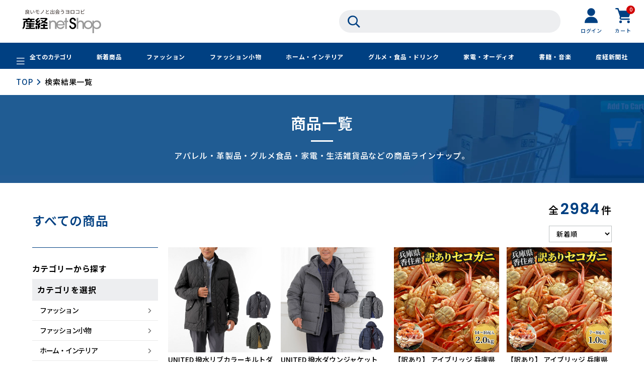

--- FILE ---
content_type: text/html; charset=utf-8
request_url: https://sankeishop.jp/shop/search?button=&per_num=20&q%5Bfreeword%5D=&q%5Bs%5D=released_at+desc&pagesize=80&keyword=%E5%B9%B3%E9%87%8E%E9%9E%84&page=2
body_size: 57580
content:
<!DOCTYPE html>

<html>
  <head>
<meta name="csrf-param" content="authenticity_token" />
<meta name="csrf-token" content="QzsaDQVKF9iUKRe4X6/cz3BWBvxxoqkihGSOGpDgWNGuw0p8liJTpDG26rvoysogUgGw8x9sNWkRBSO+RWxQ5A==" />
    
<link rel="icon" type="image/png" sizes="32x32" href="https://d2w53g1q050m78.cloudfront.net/sankeishopjp/uploads/common/favicon.png">
<link rel="apple-touch-icon" sizes="180x180" href="https://d2w53g1q050m78.cloudfront.net/sankeishopjp/uploads/common/apple-touch-icon.png">
    

    















<meta charset="utf-8">
<meta http-equiv="X-UA-Compatible" content="IE=edge">
<script type="text/javascript">window.NREUM||(NREUM={});NREUM.info={"beacon":"bam.nr-data.net","errorBeacon":"bam.nr-data.net","licenseKey":"NRJS-d1ea94b42469c930b73","applicationID":"554564887","transactionName":"IAtWQEBbXlhTRB0DUDwCV0ZRUR1HXllCSUAGBUpXWlFBG0VeXRE=","queueTime":0,"applicationTime":4957,"agent":""}</script>
<script type="text/javascript">(window.NREUM||(NREUM={})).init={privacy:{cookies_enabled:true},ajax:{deny_list:["bam.nr-data.net"]},feature_flags:["soft_nav"],distributed_tracing:{enabled:true}};(window.NREUM||(NREUM={})).loader_config={agentID:"601529745",accountID:"3016933",trustKey:"3016933",xpid:"VwYGV19QCxAFUVVXAQUPXlM=",licenseKey:"NRJS-d1ea94b42469c930b73",applicationID:"554564887",browserID:"601529745"};;/*! For license information please see nr-loader-full-1.308.0.min.js.LICENSE.txt */
(()=>{var e,t,r={384:(e,t,r)=>{"use strict";r.d(t,{NT:()=>a,US:()=>u,Zm:()=>o,bQ:()=>d,dV:()=>c,pV:()=>l});var n=r(6154),i=r(1863),s=r(1910);const a={beacon:"bam.nr-data.net",errorBeacon:"bam.nr-data.net"};function o(){return n.gm.NREUM||(n.gm.NREUM={}),void 0===n.gm.newrelic&&(n.gm.newrelic=n.gm.NREUM),n.gm.NREUM}function c(){let e=o();return e.o||(e.o={ST:n.gm.setTimeout,SI:n.gm.setImmediate||n.gm.setInterval,CT:n.gm.clearTimeout,XHR:n.gm.XMLHttpRequest,REQ:n.gm.Request,EV:n.gm.Event,PR:n.gm.Promise,MO:n.gm.MutationObserver,FETCH:n.gm.fetch,WS:n.gm.WebSocket},(0,s.i)(...Object.values(e.o))),e}function d(e,t){let r=o();r.initializedAgents??={},t.initializedAt={ms:(0,i.t)(),date:new Date},r.initializedAgents[e]=t}function u(e,t){o()[e]=t}function l(){return function(){let e=o();const t=e.info||{};e.info={beacon:a.beacon,errorBeacon:a.errorBeacon,...t}}(),function(){let e=o();const t=e.init||{};e.init={...t}}(),c(),function(){let e=o();const t=e.loader_config||{};e.loader_config={...t}}(),o()}},782:(e,t,r)=>{"use strict";r.d(t,{T:()=>n});const n=r(860).K7.pageViewTiming},860:(e,t,r)=>{"use strict";r.d(t,{$J:()=>u,K7:()=>c,P3:()=>d,XX:()=>i,Yy:()=>o,df:()=>s,qY:()=>n,v4:()=>a});const n="events",i="jserrors",s="browser/blobs",a="rum",o="browser/logs",c={ajax:"ajax",genericEvents:"generic_events",jserrors:i,logging:"logging",metrics:"metrics",pageAction:"page_action",pageViewEvent:"page_view_event",pageViewTiming:"page_view_timing",sessionReplay:"session_replay",sessionTrace:"session_trace",softNav:"soft_navigations",spa:"spa"},d={[c.pageViewEvent]:1,[c.pageViewTiming]:2,[c.metrics]:3,[c.jserrors]:4,[c.spa]:5,[c.ajax]:6,[c.sessionTrace]:7,[c.softNav]:8,[c.sessionReplay]:9,[c.logging]:10,[c.genericEvents]:11},u={[c.pageViewEvent]:a,[c.pageViewTiming]:n,[c.ajax]:n,[c.spa]:n,[c.softNav]:n,[c.metrics]:i,[c.jserrors]:i,[c.sessionTrace]:s,[c.sessionReplay]:s,[c.logging]:o,[c.genericEvents]:"ins"}},944:(e,t,r)=>{"use strict";r.d(t,{R:()=>i});var n=r(3241);function i(e,t){"function"==typeof console.debug&&(console.debug("New Relic Warning: https://github.com/newrelic/newrelic-browser-agent/blob/main/docs/warning-codes.md#".concat(e),t),(0,n.W)({agentIdentifier:null,drained:null,type:"data",name:"warn",feature:"warn",data:{code:e,secondary:t}}))}},993:(e,t,r)=>{"use strict";r.d(t,{A$:()=>s,ET:()=>a,TZ:()=>o,p_:()=>i});var n=r(860);const i={ERROR:"ERROR",WARN:"WARN",INFO:"INFO",DEBUG:"DEBUG",TRACE:"TRACE"},s={OFF:0,ERROR:1,WARN:2,INFO:3,DEBUG:4,TRACE:5},a="log",o=n.K7.logging},1541:(e,t,r)=>{"use strict";r.d(t,{U:()=>i,f:()=>n});const n={MFE:"MFE",BA:"BA"};function i(e,t){if(2!==t?.harvestEndpointVersion)return{};const r=t.agentRef.runtime.appMetadata.agents[0].entityGuid;return e?{"source.id":e.id,"source.name":e.name,"source.type":e.type,"parent.id":e.parent?.id||r,"parent.type":e.parent?.type||n.BA}:{"entity.guid":r,appId:t.agentRef.info.applicationID}}},1687:(e,t,r)=>{"use strict";r.d(t,{Ak:()=>d,Ze:()=>h,x3:()=>u});var n=r(3241),i=r(7836),s=r(3606),a=r(860),o=r(2646);const c={};function d(e,t){const r={staged:!1,priority:a.P3[t]||0};l(e),c[e].get(t)||c[e].set(t,r)}function u(e,t){e&&c[e]&&(c[e].get(t)&&c[e].delete(t),p(e,t,!1),c[e].size&&f(e))}function l(e){if(!e)throw new Error("agentIdentifier required");c[e]||(c[e]=new Map)}function h(e="",t="feature",r=!1){if(l(e),!e||!c[e].get(t)||r)return p(e,t);c[e].get(t).staged=!0,f(e)}function f(e){const t=Array.from(c[e]);t.every(([e,t])=>t.staged)&&(t.sort((e,t)=>e[1].priority-t[1].priority),t.forEach(([t])=>{c[e].delete(t),p(e,t)}))}function p(e,t,r=!0){const a=e?i.ee.get(e):i.ee,c=s.i.handlers;if(!a.aborted&&a.backlog&&c){if((0,n.W)({agentIdentifier:e,type:"lifecycle",name:"drain",feature:t}),r){const e=a.backlog[t],r=c[t];if(r){for(let t=0;e&&t<e.length;++t)g(e[t],r);Object.entries(r).forEach(([e,t])=>{Object.values(t||{}).forEach(t=>{t[0]?.on&&t[0]?.context()instanceof o.y&&t[0].on(e,t[1])})})}}a.isolatedBacklog||delete c[t],a.backlog[t]=null,a.emit("drain-"+t,[])}}function g(e,t){var r=e[1];Object.values(t[r]||{}).forEach(t=>{var r=e[0];if(t[0]===r){var n=t[1],i=e[3],s=e[2];n.apply(i,s)}})}},1738:(e,t,r)=>{"use strict";r.d(t,{U:()=>f,Y:()=>h});var n=r(3241),i=r(9908),s=r(1863),a=r(944),o=r(5701),c=r(3969),d=r(8362),u=r(860),l=r(4261);function h(e,t,r,s){const h=s||r;!h||h[e]&&h[e]!==d.d.prototype[e]||(h[e]=function(){(0,i.p)(c.xV,["API/"+e+"/called"],void 0,u.K7.metrics,r.ee),(0,n.W)({agentIdentifier:r.agentIdentifier,drained:!!o.B?.[r.agentIdentifier],type:"data",name:"api",feature:l.Pl+e,data:{}});try{return t.apply(this,arguments)}catch(e){(0,a.R)(23,e)}})}function f(e,t,r,n,a){const o=e.info;null===r?delete o.jsAttributes[t]:o.jsAttributes[t]=r,(a||null===r)&&(0,i.p)(l.Pl+n,[(0,s.t)(),t,r],void 0,"session",e.ee)}},1741:(e,t,r)=>{"use strict";r.d(t,{W:()=>s});var n=r(944),i=r(4261);class s{#e(e,...t){if(this[e]!==s.prototype[e])return this[e](...t);(0,n.R)(35,e)}addPageAction(e,t){return this.#e(i.hG,e,t)}register(e){return this.#e(i.eY,e)}recordCustomEvent(e,t){return this.#e(i.fF,e,t)}setPageViewName(e,t){return this.#e(i.Fw,e,t)}setCustomAttribute(e,t,r){return this.#e(i.cD,e,t,r)}noticeError(e,t){return this.#e(i.o5,e,t)}setUserId(e,t=!1){return this.#e(i.Dl,e,t)}setApplicationVersion(e){return this.#e(i.nb,e)}setErrorHandler(e){return this.#e(i.bt,e)}addRelease(e,t){return this.#e(i.k6,e,t)}log(e,t){return this.#e(i.$9,e,t)}start(){return this.#e(i.d3)}finished(e){return this.#e(i.BL,e)}recordReplay(){return this.#e(i.CH)}pauseReplay(){return this.#e(i.Tb)}addToTrace(e){return this.#e(i.U2,e)}setCurrentRouteName(e){return this.#e(i.PA,e)}interaction(e){return this.#e(i.dT,e)}wrapLogger(e,t,r){return this.#e(i.Wb,e,t,r)}measure(e,t){return this.#e(i.V1,e,t)}consent(e){return this.#e(i.Pv,e)}}},1863:(e,t,r)=>{"use strict";function n(){return Math.floor(performance.now())}r.d(t,{t:()=>n})},1910:(e,t,r)=>{"use strict";r.d(t,{i:()=>s});var n=r(944);const i=new Map;function s(...e){return e.every(e=>{if(i.has(e))return i.get(e);const t="function"==typeof e?e.toString():"",r=t.includes("[native code]"),s=t.includes("nrWrapper");return r||s||(0,n.R)(64,e?.name||t),i.set(e,r),r})}},2555:(e,t,r)=>{"use strict";r.d(t,{D:()=>o,f:()=>a});var n=r(384),i=r(8122);const s={beacon:n.NT.beacon,errorBeacon:n.NT.errorBeacon,licenseKey:void 0,applicationID:void 0,sa:void 0,queueTime:void 0,applicationTime:void 0,ttGuid:void 0,user:void 0,account:void 0,product:void 0,extra:void 0,jsAttributes:{},userAttributes:void 0,atts:void 0,transactionName:void 0,tNamePlain:void 0};function a(e){try{return!!e.licenseKey&&!!e.errorBeacon&&!!e.applicationID}catch(e){return!1}}const o=e=>(0,i.a)(e,s)},2614:(e,t,r)=>{"use strict";r.d(t,{BB:()=>a,H3:()=>n,g:()=>d,iL:()=>c,tS:()=>o,uh:()=>i,wk:()=>s});const n="NRBA",i="SESSION",s=144e5,a=18e5,o={STARTED:"session-started",PAUSE:"session-pause",RESET:"session-reset",RESUME:"session-resume",UPDATE:"session-update"},c={SAME_TAB:"same-tab",CROSS_TAB:"cross-tab"},d={OFF:0,FULL:1,ERROR:2}},2646:(e,t,r)=>{"use strict";r.d(t,{y:()=>n});class n{constructor(e){this.contextId=e}}},2843:(e,t,r)=>{"use strict";r.d(t,{G:()=>s,u:()=>i});var n=r(3878);function i(e,t=!1,r,i){(0,n.DD)("visibilitychange",function(){if(t)return void("hidden"===document.visibilityState&&e());e(document.visibilityState)},r,i)}function s(e,t,r){(0,n.sp)("pagehide",e,t,r)}},3241:(e,t,r)=>{"use strict";r.d(t,{W:()=>s});var n=r(6154);const i="newrelic";function s(e={}){try{n.gm.dispatchEvent(new CustomEvent(i,{detail:e}))}catch(e){}}},3304:(e,t,r)=>{"use strict";r.d(t,{A:()=>s});var n=r(7836);const i=()=>{const e=new WeakSet;return(t,r)=>{if("object"==typeof r&&null!==r){if(e.has(r))return;e.add(r)}return r}};function s(e){try{return JSON.stringify(e,i())??""}catch(e){try{n.ee.emit("internal-error",[e])}catch(e){}return""}}},3333:(e,t,r)=>{"use strict";r.d(t,{$v:()=>u,TZ:()=>n,Xh:()=>c,Zp:()=>i,kd:()=>d,mq:()=>o,nf:()=>a,qN:()=>s});const n=r(860).K7.genericEvents,i=["auxclick","click","copy","keydown","paste","scrollend"],s=["focus","blur"],a=4,o=1e3,c=2e3,d=["PageAction","UserAction","BrowserPerformance"],u={RESOURCES:"experimental.resources",REGISTER:"register"}},3434:(e,t,r)=>{"use strict";r.d(t,{Jt:()=>s,YM:()=>d});var n=r(7836),i=r(5607);const s="nr@original:".concat(i.W),a=50;var o=Object.prototype.hasOwnProperty,c=!1;function d(e,t){return e||(e=n.ee),r.inPlace=function(e,t,n,i,s){n||(n="");const a="-"===n.charAt(0);for(let o=0;o<t.length;o++){const c=t[o],d=e[c];l(d)||(e[c]=r(d,a?c+n:n,i,c,s))}},r.flag=s,r;function r(t,r,n,c,d){return l(t)?t:(r||(r=""),nrWrapper[s]=t,function(e,t,r){if(Object.defineProperty&&Object.keys)try{return Object.keys(e).forEach(function(r){Object.defineProperty(t,r,{get:function(){return e[r]},set:function(t){return e[r]=t,t}})}),t}catch(e){u([e],r)}for(var n in e)o.call(e,n)&&(t[n]=e[n])}(t,nrWrapper,e),nrWrapper);function nrWrapper(){var s,o,l,h;let f;try{o=this,s=[...arguments],l="function"==typeof n?n(s,o):n||{}}catch(t){u([t,"",[s,o,c],l],e)}i(r+"start",[s,o,c],l,d);const p=performance.now();let g;try{return h=t.apply(o,s),g=performance.now(),h}catch(e){throw g=performance.now(),i(r+"err",[s,o,e],l,d),f=e,f}finally{const e=g-p,t={start:p,end:g,duration:e,isLongTask:e>=a,methodName:c,thrownError:f};t.isLongTask&&i("long-task",[t,o],l,d),i(r+"end",[s,o,h],l,d)}}}function i(r,n,i,s){if(!c||t){var a=c;c=!0;try{e.emit(r,n,i,t,s)}catch(t){u([t,r,n,i],e)}c=a}}}function u(e,t){t||(t=n.ee);try{t.emit("internal-error",e)}catch(e){}}function l(e){return!(e&&"function"==typeof e&&e.apply&&!e[s])}},3606:(e,t,r)=>{"use strict";r.d(t,{i:()=>s});var n=r(9908);s.on=a;var i=s.handlers={};function s(e,t,r,s){a(s||n.d,i,e,t,r)}function a(e,t,r,i,s){s||(s="feature"),e||(e=n.d);var a=t[s]=t[s]||{};(a[r]=a[r]||[]).push([e,i])}},3738:(e,t,r)=>{"use strict";r.d(t,{He:()=>i,Kp:()=>o,Lc:()=>d,Rz:()=>u,TZ:()=>n,bD:()=>s,d3:()=>a,jx:()=>l,sl:()=>h,uP:()=>c});const n=r(860).K7.sessionTrace,i="bstResource",s="resource",a="-start",o="-end",c="fn"+a,d="fn"+o,u="pushState",l=1e3,h=3e4},3785:(e,t,r)=>{"use strict";r.d(t,{R:()=>c,b:()=>d});var n=r(9908),i=r(1863),s=r(860),a=r(3969),o=r(993);function c(e,t,r={},c=o.p_.INFO,d=!0,u,l=(0,i.t)()){(0,n.p)(a.xV,["API/logging/".concat(c.toLowerCase(),"/called")],void 0,s.K7.metrics,e),(0,n.p)(o.ET,[l,t,r,c,d,u],void 0,s.K7.logging,e)}function d(e){return"string"==typeof e&&Object.values(o.p_).some(t=>t===e.toUpperCase().trim())}},3878:(e,t,r)=>{"use strict";function n(e,t){return{capture:e,passive:!1,signal:t}}function i(e,t,r=!1,i){window.addEventListener(e,t,n(r,i))}function s(e,t,r=!1,i){document.addEventListener(e,t,n(r,i))}r.d(t,{DD:()=>s,jT:()=>n,sp:()=>i})},3969:(e,t,r)=>{"use strict";r.d(t,{TZ:()=>n,XG:()=>o,rs:()=>i,xV:()=>a,z_:()=>s});const n=r(860).K7.metrics,i="sm",s="cm",a="storeSupportabilityMetrics",o="storeEventMetrics"},4234:(e,t,r)=>{"use strict";r.d(t,{W:()=>s});var n=r(7836),i=r(1687);class s{constructor(e,t){this.agentIdentifier=e,this.ee=n.ee.get(e),this.featureName=t,this.blocked=!1}deregisterDrain(){(0,i.x3)(this.agentIdentifier,this.featureName)}}},4261:(e,t,r)=>{"use strict";r.d(t,{$9:()=>d,BL:()=>o,CH:()=>f,Dl:()=>w,Fw:()=>y,PA:()=>m,Pl:()=>n,Pv:()=>T,Tb:()=>l,U2:()=>s,V1:()=>E,Wb:()=>x,bt:()=>b,cD:()=>v,d3:()=>R,dT:()=>c,eY:()=>p,fF:()=>h,hG:()=>i,k6:()=>a,nb:()=>g,o5:()=>u});const n="api-",i="addPageAction",s="addToTrace",a="addRelease",o="finished",c="interaction",d="log",u="noticeError",l="pauseReplay",h="recordCustomEvent",f="recordReplay",p="register",g="setApplicationVersion",m="setCurrentRouteName",v="setCustomAttribute",b="setErrorHandler",y="setPageViewName",w="setUserId",R="start",x="wrapLogger",E="measure",T="consent"},5205:(e,t,r)=>{"use strict";r.d(t,{j:()=>S});var n=r(384),i=r(1741);var s=r(2555),a=r(3333);const o=e=>{if(!e||"string"!=typeof e)return!1;try{document.createDocumentFragment().querySelector(e)}catch{return!1}return!0};var c=r(2614),d=r(944),u=r(8122);const l="[data-nr-mask]",h=e=>(0,u.a)(e,(()=>{const e={feature_flags:[],experimental:{allow_registered_children:!1,resources:!1},mask_selector:"*",block_selector:"[data-nr-block]",mask_input_options:{color:!1,date:!1,"datetime-local":!1,email:!1,month:!1,number:!1,range:!1,search:!1,tel:!1,text:!1,time:!1,url:!1,week:!1,textarea:!1,select:!1,password:!0}};return{ajax:{deny_list:void 0,block_internal:!0,enabled:!0,autoStart:!0},api:{get allow_registered_children(){return e.feature_flags.includes(a.$v.REGISTER)||e.experimental.allow_registered_children},set allow_registered_children(t){e.experimental.allow_registered_children=t},duplicate_registered_data:!1},browser_consent_mode:{enabled:!1},distributed_tracing:{enabled:void 0,exclude_newrelic_header:void 0,cors_use_newrelic_header:void 0,cors_use_tracecontext_headers:void 0,allowed_origins:void 0},get feature_flags(){return e.feature_flags},set feature_flags(t){e.feature_flags=t},generic_events:{enabled:!0,autoStart:!0},harvest:{interval:30},jserrors:{enabled:!0,autoStart:!0},logging:{enabled:!0,autoStart:!0},metrics:{enabled:!0,autoStart:!0},obfuscate:void 0,page_action:{enabled:!0},page_view_event:{enabled:!0,autoStart:!0},page_view_timing:{enabled:!0,autoStart:!0},performance:{capture_marks:!1,capture_measures:!1,capture_detail:!0,resources:{get enabled(){return e.feature_flags.includes(a.$v.RESOURCES)||e.experimental.resources},set enabled(t){e.experimental.resources=t},asset_types:[],first_party_domains:[],ignore_newrelic:!0}},privacy:{cookies_enabled:!0},proxy:{assets:void 0,beacon:void 0},session:{expiresMs:c.wk,inactiveMs:c.BB},session_replay:{autoStart:!0,enabled:!1,preload:!1,sampling_rate:10,error_sampling_rate:100,collect_fonts:!1,inline_images:!1,fix_stylesheets:!0,mask_all_inputs:!0,get mask_text_selector(){return e.mask_selector},set mask_text_selector(t){o(t)?e.mask_selector="".concat(t,",").concat(l):""===t||null===t?e.mask_selector=l:(0,d.R)(5,t)},get block_class(){return"nr-block"},get ignore_class(){return"nr-ignore"},get mask_text_class(){return"nr-mask"},get block_selector(){return e.block_selector},set block_selector(t){o(t)?e.block_selector+=",".concat(t):""!==t&&(0,d.R)(6,t)},get mask_input_options(){return e.mask_input_options},set mask_input_options(t){t&&"object"==typeof t?e.mask_input_options={...t,password:!0}:(0,d.R)(7,t)}},session_trace:{enabled:!0,autoStart:!0},soft_navigations:{enabled:!0,autoStart:!0},spa:{enabled:!0,autoStart:!0},ssl:void 0,user_actions:{enabled:!0,elementAttributes:["id","className","tagName","type"]}}})());var f=r(6154),p=r(9324);let g=0;const m={buildEnv:p.F3,distMethod:p.Xs,version:p.xv,originTime:f.WN},v={consented:!1},b={appMetadata:{},get consented(){return this.session?.state?.consent||v.consented},set consented(e){v.consented=e},customTransaction:void 0,denyList:void 0,disabled:!1,harvester:void 0,isolatedBacklog:!1,isRecording:!1,loaderType:void 0,maxBytes:3e4,obfuscator:void 0,onerror:void 0,ptid:void 0,releaseIds:{},session:void 0,timeKeeper:void 0,registeredEntities:[],jsAttributesMetadata:{bytes:0},get harvestCount(){return++g}},y=e=>{const t=(0,u.a)(e,b),r=Object.keys(m).reduce((e,t)=>(e[t]={value:m[t],writable:!1,configurable:!0,enumerable:!0},e),{});return Object.defineProperties(t,r)};var w=r(5701);const R=e=>{const t=e.startsWith("http");e+="/",r.p=t?e:"https://"+e};var x=r(7836),E=r(3241);const T={accountID:void 0,trustKey:void 0,agentID:void 0,licenseKey:void 0,applicationID:void 0,xpid:void 0},A=e=>(0,u.a)(e,T),_=new Set;function S(e,t={},r,a){let{init:o,info:c,loader_config:d,runtime:u={},exposed:l=!0}=t;if(!c){const e=(0,n.pV)();o=e.init,c=e.info,d=e.loader_config}e.init=h(o||{}),e.loader_config=A(d||{}),c.jsAttributes??={},f.bv&&(c.jsAttributes.isWorker=!0),e.info=(0,s.D)(c);const p=e.init,g=[c.beacon,c.errorBeacon];_.has(e.agentIdentifier)||(p.proxy.assets&&(R(p.proxy.assets),g.push(p.proxy.assets)),p.proxy.beacon&&g.push(p.proxy.beacon),e.beacons=[...g],function(e){const t=(0,n.pV)();Object.getOwnPropertyNames(i.W.prototype).forEach(r=>{const n=i.W.prototype[r];if("function"!=typeof n||"constructor"===n)return;let s=t[r];e[r]&&!1!==e.exposed&&"micro-agent"!==e.runtime?.loaderType&&(t[r]=(...t)=>{const n=e[r](...t);return s?s(...t):n})})}(e),(0,n.US)("activatedFeatures",w.B)),u.denyList=[...p.ajax.deny_list||[],...p.ajax.block_internal?g:[]],u.ptid=e.agentIdentifier,u.loaderType=r,e.runtime=y(u),_.has(e.agentIdentifier)||(e.ee=x.ee.get(e.agentIdentifier),e.exposed=l,(0,E.W)({agentIdentifier:e.agentIdentifier,drained:!!w.B?.[e.agentIdentifier],type:"lifecycle",name:"initialize",feature:void 0,data:e.config})),_.add(e.agentIdentifier)}},5270:(e,t,r)=>{"use strict";r.d(t,{Aw:()=>a,SR:()=>s,rF:()=>o});var n=r(384),i=r(7767);function s(e){return!!(0,n.dV)().o.MO&&(0,i.V)(e)&&!0===e?.session_trace.enabled}function a(e){return!0===e?.session_replay.preload&&s(e)}function o(e,t){try{if("string"==typeof t?.type){if("password"===t.type.toLowerCase())return"*".repeat(e?.length||0);if(void 0!==t?.dataset?.nrUnmask||t?.classList?.contains("nr-unmask"))return e}}catch(e){}return"string"==typeof e?e.replace(/[\S]/g,"*"):"*".repeat(e?.length||0)}},5289:(e,t,r)=>{"use strict";r.d(t,{GG:()=>a,Qr:()=>c,sB:()=>o});var n=r(3878),i=r(6389);function s(){return"undefined"==typeof document||"complete"===document.readyState}function a(e,t){if(s())return e();const r=(0,i.J)(e),a=setInterval(()=>{s()&&(clearInterval(a),r())},500);(0,n.sp)("load",r,t)}function o(e){if(s())return e();(0,n.DD)("DOMContentLoaded",e)}function c(e){if(s())return e();(0,n.sp)("popstate",e)}},5607:(e,t,r)=>{"use strict";r.d(t,{W:()=>n});const n=(0,r(9566).bz)()},5701:(e,t,r)=>{"use strict";r.d(t,{B:()=>s,t:()=>a});var n=r(3241);const i=new Set,s={};function a(e,t){const r=t.agentIdentifier;s[r]??={},e&&"object"==typeof e&&(i.has(r)||(t.ee.emit("rumresp",[e]),s[r]=e,i.add(r),(0,n.W)({agentIdentifier:r,loaded:!0,drained:!0,type:"lifecycle",name:"load",feature:void 0,data:e})))}},6154:(e,t,r)=>{"use strict";r.d(t,{OF:()=>d,RI:()=>i,WN:()=>h,bv:()=>s,eN:()=>f,gm:()=>a,lR:()=>l,m:()=>c,mw:()=>o,sb:()=>u});var n=r(1863);const i="undefined"!=typeof window&&!!window.document,s="undefined"!=typeof WorkerGlobalScope&&("undefined"!=typeof self&&self instanceof WorkerGlobalScope&&self.navigator instanceof WorkerNavigator||"undefined"!=typeof globalThis&&globalThis instanceof WorkerGlobalScope&&globalThis.navigator instanceof WorkerNavigator),a=i?window:"undefined"!=typeof WorkerGlobalScope&&("undefined"!=typeof self&&self instanceof WorkerGlobalScope&&self||"undefined"!=typeof globalThis&&globalThis instanceof WorkerGlobalScope&&globalThis),o=Boolean("hidden"===a?.document?.visibilityState),c=""+a?.location,d=/iPad|iPhone|iPod/.test(a.navigator?.userAgent),u=d&&"undefined"==typeof SharedWorker,l=(()=>{const e=a.navigator?.userAgent?.match(/Firefox[/\s](\d+\.\d+)/);return Array.isArray(e)&&e.length>=2?+e[1]:0})(),h=Date.now()-(0,n.t)(),f=()=>"undefined"!=typeof PerformanceNavigationTiming&&a?.performance?.getEntriesByType("navigation")?.[0]?.responseStart},6344:(e,t,r)=>{"use strict";r.d(t,{BB:()=>u,Qb:()=>l,TZ:()=>i,Ug:()=>a,Vh:()=>s,_s:()=>o,bc:()=>d,yP:()=>c});var n=r(2614);const i=r(860).K7.sessionReplay,s="errorDuringReplay",a=.12,o={DomContentLoaded:0,Load:1,FullSnapshot:2,IncrementalSnapshot:3,Meta:4,Custom:5},c={[n.g.ERROR]:15e3,[n.g.FULL]:3e5,[n.g.OFF]:0},d={RESET:{message:"Session was reset",sm:"Reset"},IMPORT:{message:"Recorder failed to import",sm:"Import"},TOO_MANY:{message:"429: Too Many Requests",sm:"Too-Many"},TOO_BIG:{message:"Payload was too large",sm:"Too-Big"},CROSS_TAB:{message:"Session Entity was set to OFF on another tab",sm:"Cross-Tab"},ENTITLEMENTS:{message:"Session Replay is not allowed and will not be started",sm:"Entitlement"}},u=5e3,l={API:"api",RESUME:"resume",SWITCH_TO_FULL:"switchToFull",INITIALIZE:"initialize",PRELOAD:"preload"}},6389:(e,t,r)=>{"use strict";function n(e,t=500,r={}){const n=r?.leading||!1;let i;return(...r)=>{n&&void 0===i&&(e.apply(this,r),i=setTimeout(()=>{i=clearTimeout(i)},t)),n||(clearTimeout(i),i=setTimeout(()=>{e.apply(this,r)},t))}}function i(e){let t=!1;return(...r)=>{t||(t=!0,e.apply(this,r))}}r.d(t,{J:()=>i,s:()=>n})},6630:(e,t,r)=>{"use strict";r.d(t,{T:()=>n});const n=r(860).K7.pageViewEvent},6774:(e,t,r)=>{"use strict";r.d(t,{T:()=>n});const n=r(860).K7.jserrors},7295:(e,t,r)=>{"use strict";r.d(t,{Xv:()=>a,gX:()=>i,iW:()=>s});var n=[];function i(e){if(!e||s(e))return!1;if(0===n.length)return!0;if("*"===n[0].hostname)return!1;for(var t=0;t<n.length;t++){var r=n[t];if(r.hostname.test(e.hostname)&&r.pathname.test(e.pathname))return!1}return!0}function s(e){return void 0===e.hostname}function a(e){if(n=[],e&&e.length)for(var t=0;t<e.length;t++){let r=e[t];if(!r)continue;if("*"===r)return void(n=[{hostname:"*"}]);0===r.indexOf("http://")?r=r.substring(7):0===r.indexOf("https://")&&(r=r.substring(8));const i=r.indexOf("/");let s,a;i>0?(s=r.substring(0,i),a=r.substring(i)):(s=r,a="*");let[c]=s.split(":");n.push({hostname:o(c),pathname:o(a,!0)})}}function o(e,t=!1){const r=e.replace(/[.+?^${}()|[\]\\]/g,e=>"\\"+e).replace(/\*/g,".*?");return new RegExp((t?"^":"")+r+"$")}},7485:(e,t,r)=>{"use strict";r.d(t,{D:()=>i});var n=r(6154);function i(e){if(0===(e||"").indexOf("data:"))return{protocol:"data"};try{const t=new URL(e,location.href),r={port:t.port,hostname:t.hostname,pathname:t.pathname,search:t.search,protocol:t.protocol.slice(0,t.protocol.indexOf(":")),sameOrigin:t.protocol===n.gm?.location?.protocol&&t.host===n.gm?.location?.host};return r.port&&""!==r.port||("http:"===t.protocol&&(r.port="80"),"https:"===t.protocol&&(r.port="443")),r.pathname&&""!==r.pathname?r.pathname.startsWith("/")||(r.pathname="/".concat(r.pathname)):r.pathname="/",r}catch(e){return{}}}},7699:(e,t,r)=>{"use strict";r.d(t,{It:()=>s,KC:()=>o,No:()=>i,qh:()=>a});var n=r(860);const i=16e3,s=1e6,a="SESSION_ERROR",o={[n.K7.logging]:!0,[n.K7.genericEvents]:!1,[n.K7.jserrors]:!1,[n.K7.ajax]:!1}},7767:(e,t,r)=>{"use strict";r.d(t,{V:()=>i});var n=r(6154);const i=e=>n.RI&&!0===e?.privacy.cookies_enabled},7836:(e,t,r)=>{"use strict";r.d(t,{P:()=>o,ee:()=>c});var n=r(384),i=r(8990),s=r(2646),a=r(5607);const o="nr@context:".concat(a.W),c=function e(t,r){var n={},a={},u={},l=!1;try{l=16===r.length&&d.initializedAgents?.[r]?.runtime.isolatedBacklog}catch(e){}var h={on:p,addEventListener:p,removeEventListener:function(e,t){var r=n[e];if(!r)return;for(var i=0;i<r.length;i++)r[i]===t&&r.splice(i,1)},emit:function(e,r,n,i,s){!1!==s&&(s=!0);if(c.aborted&&!i)return;t&&s&&t.emit(e,r,n);var o=f(n);g(e).forEach(e=>{e.apply(o,r)});var d=v()[a[e]];d&&d.push([h,e,r,o]);return o},get:m,listeners:g,context:f,buffer:function(e,t){const r=v();if(t=t||"feature",h.aborted)return;Object.entries(e||{}).forEach(([e,n])=>{a[n]=t,t in r||(r[t]=[])})},abort:function(){h._aborted=!0,Object.keys(h.backlog).forEach(e=>{delete h.backlog[e]})},isBuffering:function(e){return!!v()[a[e]]},debugId:r,backlog:l?{}:t&&"object"==typeof t.backlog?t.backlog:{},isolatedBacklog:l};return Object.defineProperty(h,"aborted",{get:()=>{let e=h._aborted||!1;return e||(t&&(e=t.aborted),e)}}),h;function f(e){return e&&e instanceof s.y?e:e?(0,i.I)(e,o,()=>new s.y(o)):new s.y(o)}function p(e,t){n[e]=g(e).concat(t)}function g(e){return n[e]||[]}function m(t){return u[t]=u[t]||e(h,t)}function v(){return h.backlog}}(void 0,"globalEE"),d=(0,n.Zm)();d.ee||(d.ee=c)},8122:(e,t,r)=>{"use strict";r.d(t,{a:()=>i});var n=r(944);function i(e,t){try{if(!e||"object"!=typeof e)return(0,n.R)(3);if(!t||"object"!=typeof t)return(0,n.R)(4);const r=Object.create(Object.getPrototypeOf(t),Object.getOwnPropertyDescriptors(t)),s=0===Object.keys(r).length?e:r;for(let a in s)if(void 0!==e[a])try{if(null===e[a]){r[a]=null;continue}Array.isArray(e[a])&&Array.isArray(t[a])?r[a]=Array.from(new Set([...e[a],...t[a]])):"object"==typeof e[a]&&"object"==typeof t[a]?r[a]=i(e[a],t[a]):r[a]=e[a]}catch(e){r[a]||(0,n.R)(1,e)}return r}catch(e){(0,n.R)(2,e)}}},8139:(e,t,r)=>{"use strict";r.d(t,{u:()=>h});var n=r(7836),i=r(3434),s=r(8990),a=r(6154);const o={},c=a.gm.XMLHttpRequest,d="addEventListener",u="removeEventListener",l="nr@wrapped:".concat(n.P);function h(e){var t=function(e){return(e||n.ee).get("events")}(e);if(o[t.debugId]++)return t;o[t.debugId]=1;var r=(0,i.YM)(t,!0);function h(e){r.inPlace(e,[d,u],"-",p)}function p(e,t){return e[1]}return"getPrototypeOf"in Object&&(a.RI&&f(document,h),c&&f(c.prototype,h),f(a.gm,h)),t.on(d+"-start",function(e,t){var n=e[1];if(null!==n&&("function"==typeof n||"object"==typeof n)&&"newrelic"!==e[0]){var i=(0,s.I)(n,l,function(){var e={object:function(){if("function"!=typeof n.handleEvent)return;return n.handleEvent.apply(n,arguments)},function:n}[typeof n];return e?r(e,"fn-",null,e.name||"anonymous"):n});this.wrapped=e[1]=i}}),t.on(u+"-start",function(e){e[1]=this.wrapped||e[1]}),t}function f(e,t,...r){let n=e;for(;"object"==typeof n&&!Object.prototype.hasOwnProperty.call(n,d);)n=Object.getPrototypeOf(n);n&&t(n,...r)}},8362:(e,t,r)=>{"use strict";r.d(t,{d:()=>s});var n=r(9566),i=r(1741);class s extends i.W{agentIdentifier=(0,n.LA)(16)}},8374:(e,t,r)=>{r.nc=(()=>{try{return document?.currentScript?.nonce}catch(e){}return""})()},8990:(e,t,r)=>{"use strict";r.d(t,{I:()=>i});var n=Object.prototype.hasOwnProperty;function i(e,t,r){if(n.call(e,t))return e[t];var i=r();if(Object.defineProperty&&Object.keys)try{return Object.defineProperty(e,t,{value:i,writable:!0,enumerable:!1}),i}catch(e){}return e[t]=i,i}},9119:(e,t,r)=>{"use strict";r.d(t,{L:()=>s});var n=/([^?#]*)[^#]*(#[^?]*|$).*/,i=/([^?#]*)().*/;function s(e,t){return e?e.replace(t?n:i,"$1$2"):e}},9300:(e,t,r)=>{"use strict";r.d(t,{T:()=>n});const n=r(860).K7.ajax},9324:(e,t,r)=>{"use strict";r.d(t,{AJ:()=>a,F3:()=>i,Xs:()=>s,Yq:()=>o,xv:()=>n});const n="1.308.0",i="PROD",s="CDN",a="@newrelic/rrweb",o="1.0.1"},9566:(e,t,r)=>{"use strict";r.d(t,{LA:()=>o,ZF:()=>c,bz:()=>a,el:()=>d});var n=r(6154);const i="xxxxxxxx-xxxx-4xxx-yxxx-xxxxxxxxxxxx";function s(e,t){return e?15&e[t]:16*Math.random()|0}function a(){const e=n.gm?.crypto||n.gm?.msCrypto;let t,r=0;return e&&e.getRandomValues&&(t=e.getRandomValues(new Uint8Array(30))),i.split("").map(e=>"x"===e?s(t,r++).toString(16):"y"===e?(3&s()|8).toString(16):e).join("")}function o(e){const t=n.gm?.crypto||n.gm?.msCrypto;let r,i=0;t&&t.getRandomValues&&(r=t.getRandomValues(new Uint8Array(e)));const a=[];for(var o=0;o<e;o++)a.push(s(r,i++).toString(16));return a.join("")}function c(){return o(16)}function d(){return o(32)}},9908:(e,t,r)=>{"use strict";r.d(t,{d:()=>n,p:()=>i});var n=r(7836).ee.get("handle");function i(e,t,r,i,s){s?(s.buffer([e],i),s.emit(e,t,r)):(n.buffer([e],i),n.emit(e,t,r))}}},n={};function i(e){var t=n[e];if(void 0!==t)return t.exports;var s=n[e]={exports:{}};return r[e](s,s.exports,i),s.exports}i.m=r,i.d=(e,t)=>{for(var r in t)i.o(t,r)&&!i.o(e,r)&&Object.defineProperty(e,r,{enumerable:!0,get:t[r]})},i.f={},i.e=e=>Promise.all(Object.keys(i.f).reduce((t,r)=>(i.f[r](e,t),t),[])),i.u=e=>({95:"nr-full-compressor",222:"nr-full-recorder",891:"nr-full"}[e]+"-1.308.0.min.js"),i.o=(e,t)=>Object.prototype.hasOwnProperty.call(e,t),e={},t="NRBA-1.308.0.PROD:",i.l=(r,n,s,a)=>{if(e[r])e[r].push(n);else{var o,c;if(void 0!==s)for(var d=document.getElementsByTagName("script"),u=0;u<d.length;u++){var l=d[u];if(l.getAttribute("src")==r||l.getAttribute("data-webpack")==t+s){o=l;break}}if(!o){c=!0;var h={891:"sha512-fcveNDcpRQS9OweGhN4uJe88Qmg+EVyH6j/wngwL2Le0m7LYyz7q+JDx7KBxsdDF4TaPVsSmHg12T3pHwdLa7w==",222:"sha512-O8ZzdvgB4fRyt7k2Qrr4STpR+tCA2mcQEig6/dP3rRy9uEx1CTKQ6cQ7Src0361y7xS434ua+zIPo265ZpjlEg==",95:"sha512-jDWejat/6/UDex/9XjYoPPmpMPuEvBCSuCg/0tnihjbn5bh9mP3An0NzFV9T5Tc+3kKhaXaZA8UIKPAanD2+Gw=="};(o=document.createElement("script")).charset="utf-8",i.nc&&o.setAttribute("nonce",i.nc),o.setAttribute("data-webpack",t+s),o.src=r,0!==o.src.indexOf(window.location.origin+"/")&&(o.crossOrigin="anonymous"),h[a]&&(o.integrity=h[a])}e[r]=[n];var f=(t,n)=>{o.onerror=o.onload=null,clearTimeout(p);var i=e[r];if(delete e[r],o.parentNode&&o.parentNode.removeChild(o),i&&i.forEach(e=>e(n)),t)return t(n)},p=setTimeout(f.bind(null,void 0,{type:"timeout",target:o}),12e4);o.onerror=f.bind(null,o.onerror),o.onload=f.bind(null,o.onload),c&&document.head.appendChild(o)}},i.r=e=>{"undefined"!=typeof Symbol&&Symbol.toStringTag&&Object.defineProperty(e,Symbol.toStringTag,{value:"Module"}),Object.defineProperty(e,"__esModule",{value:!0})},i.p="https://js-agent.newrelic.com/",(()=>{var e={85:0,959:0};i.f.j=(t,r)=>{var n=i.o(e,t)?e[t]:void 0;if(0!==n)if(n)r.push(n[2]);else{var s=new Promise((r,i)=>n=e[t]=[r,i]);r.push(n[2]=s);var a=i.p+i.u(t),o=new Error;i.l(a,r=>{if(i.o(e,t)&&(0!==(n=e[t])&&(e[t]=void 0),n)){var s=r&&("load"===r.type?"missing":r.type),a=r&&r.target&&r.target.src;o.message="Loading chunk "+t+" failed: ("+s+": "+a+")",o.name="ChunkLoadError",o.type=s,o.request=a,n[1](o)}},"chunk-"+t,t)}};var t=(t,r)=>{var n,s,[a,o,c]=r,d=0;if(a.some(t=>0!==e[t])){for(n in o)i.o(o,n)&&(i.m[n]=o[n]);if(c)c(i)}for(t&&t(r);d<a.length;d++)s=a[d],i.o(e,s)&&e[s]&&e[s][0](),e[s]=0},r=self["webpackChunk:NRBA-1.308.0.PROD"]=self["webpackChunk:NRBA-1.308.0.PROD"]||[];r.forEach(t.bind(null,0)),r.push=t.bind(null,r.push.bind(r))})(),(()=>{"use strict";i(8374);var e=i(8362),t=i(860);const r=Object.values(t.K7);var n=i(5205);var s=i(9908),a=i(1863),o=i(4261),c=i(1738);var d=i(1687),u=i(4234),l=i(5289),h=i(6154),f=i(944),p=i(5270),g=i(7767),m=i(6389),v=i(7699);class b extends u.W{constructor(e,t){super(e.agentIdentifier,t),this.agentRef=e,this.abortHandler=void 0,this.featAggregate=void 0,this.loadedSuccessfully=void 0,this.onAggregateImported=new Promise(e=>{this.loadedSuccessfully=e}),this.deferred=Promise.resolve(),!1===e.init[this.featureName].autoStart?this.deferred=new Promise((t,r)=>{this.ee.on("manual-start-all",(0,m.J)(()=>{(0,d.Ak)(e.agentIdentifier,this.featureName),t()}))}):(0,d.Ak)(e.agentIdentifier,t)}importAggregator(e,t,r={}){if(this.featAggregate)return;const n=async()=>{let n;await this.deferred;try{if((0,g.V)(e.init)){const{setupAgentSession:t}=await i.e(891).then(i.bind(i,8766));n=t(e)}}catch(e){(0,f.R)(20,e),this.ee.emit("internal-error",[e]),(0,s.p)(v.qh,[e],void 0,this.featureName,this.ee)}try{if(!this.#t(this.featureName,n,e.init))return(0,d.Ze)(this.agentIdentifier,this.featureName),void this.loadedSuccessfully(!1);const{Aggregate:i}=await t();this.featAggregate=new i(e,r),e.runtime.harvester.initializedAggregates.push(this.featAggregate),this.loadedSuccessfully(!0)}catch(e){(0,f.R)(34,e),this.abortHandler?.(),(0,d.Ze)(this.agentIdentifier,this.featureName,!0),this.loadedSuccessfully(!1),this.ee&&this.ee.abort()}};h.RI?(0,l.GG)(()=>n(),!0):n()}#t(e,r,n){if(this.blocked)return!1;switch(e){case t.K7.sessionReplay:return(0,p.SR)(n)&&!!r;case t.K7.sessionTrace:return!!r;default:return!0}}}var y=i(6630),w=i(2614),R=i(3241);class x extends b{static featureName=y.T;constructor(e){var t;super(e,y.T),this.setupInspectionEvents(e.agentIdentifier),t=e,(0,c.Y)(o.Fw,function(e,r){"string"==typeof e&&("/"!==e.charAt(0)&&(e="/"+e),t.runtime.customTransaction=(r||"http://custom.transaction")+e,(0,s.p)(o.Pl+o.Fw,[(0,a.t)()],void 0,void 0,t.ee))},t),this.importAggregator(e,()=>i.e(891).then(i.bind(i,3718)))}setupInspectionEvents(e){const t=(t,r)=>{t&&(0,R.W)({agentIdentifier:e,timeStamp:t.timeStamp,loaded:"complete"===t.target.readyState,type:"window",name:r,data:t.target.location+""})};(0,l.sB)(e=>{t(e,"DOMContentLoaded")}),(0,l.GG)(e=>{t(e,"load")}),(0,l.Qr)(e=>{t(e,"navigate")}),this.ee.on(w.tS.UPDATE,(t,r)=>{(0,R.W)({agentIdentifier:e,type:"lifecycle",name:"session",data:r})})}}var E=i(384);class T extends e.d{constructor(e){var t;(super(),h.gm)?(this.features={},(0,E.bQ)(this.agentIdentifier,this),this.desiredFeatures=new Set(e.features||[]),this.desiredFeatures.add(x),(0,n.j)(this,e,e.loaderType||"agent"),t=this,(0,c.Y)(o.cD,function(e,r,n=!1){if("string"==typeof e){if(["string","number","boolean"].includes(typeof r)||null===r)return(0,c.U)(t,e,r,o.cD,n);(0,f.R)(40,typeof r)}else(0,f.R)(39,typeof e)},t),function(e){(0,c.Y)(o.Dl,function(t,r=!1){if("string"!=typeof t&&null!==t)return void(0,f.R)(41,typeof t);const n=e.info.jsAttributes["enduser.id"];r&&null!=n&&n!==t?(0,s.p)(o.Pl+"setUserIdAndResetSession",[t],void 0,"session",e.ee):(0,c.U)(e,"enduser.id",t,o.Dl,!0)},e)}(this),function(e){(0,c.Y)(o.nb,function(t){if("string"==typeof t||null===t)return(0,c.U)(e,"application.version",t,o.nb,!1);(0,f.R)(42,typeof t)},e)}(this),function(e){(0,c.Y)(o.d3,function(){e.ee.emit("manual-start-all")},e)}(this),function(e){(0,c.Y)(o.Pv,function(t=!0){if("boolean"==typeof t){if((0,s.p)(o.Pl+o.Pv,[t],void 0,"session",e.ee),e.runtime.consented=t,t){const t=e.features.page_view_event;t.onAggregateImported.then(e=>{const r=t.featAggregate;e&&!r.sentRum&&r.sendRum()})}}else(0,f.R)(65,typeof t)},e)}(this),this.run()):(0,f.R)(21)}get config(){return{info:this.info,init:this.init,loader_config:this.loader_config,runtime:this.runtime}}get api(){return this}run(){try{const e=function(e){const t={};return r.forEach(r=>{t[r]=!!e[r]?.enabled}),t}(this.init),n=[...this.desiredFeatures];n.sort((e,r)=>t.P3[e.featureName]-t.P3[r.featureName]),n.forEach(r=>{if(!e[r.featureName]&&r.featureName!==t.K7.pageViewEvent)return;if(r.featureName===t.K7.spa)return void(0,f.R)(67);const n=function(e){switch(e){case t.K7.ajax:return[t.K7.jserrors];case t.K7.sessionTrace:return[t.K7.ajax,t.K7.pageViewEvent];case t.K7.sessionReplay:return[t.K7.sessionTrace];case t.K7.pageViewTiming:return[t.K7.pageViewEvent];default:return[]}}(r.featureName).filter(e=>!(e in this.features));n.length>0&&(0,f.R)(36,{targetFeature:r.featureName,missingDependencies:n}),this.features[r.featureName]=new r(this)})}catch(e){(0,f.R)(22,e);for(const e in this.features)this.features[e].abortHandler?.();const t=(0,E.Zm)();delete t.initializedAgents[this.agentIdentifier]?.features,delete this.sharedAggregator;return t.ee.get(this.agentIdentifier).abort(),!1}}}var A=i(2843),_=i(782);class S extends b{static featureName=_.T;constructor(e){super(e,_.T),h.RI&&((0,A.u)(()=>(0,s.p)("docHidden",[(0,a.t)()],void 0,_.T,this.ee),!0),(0,A.G)(()=>(0,s.p)("winPagehide",[(0,a.t)()],void 0,_.T,this.ee)),this.importAggregator(e,()=>i.e(891).then(i.bind(i,9018))))}}var O=i(3969);class I extends b{static featureName=O.TZ;constructor(e){super(e,O.TZ),h.RI&&document.addEventListener("securitypolicyviolation",e=>{(0,s.p)(O.xV,["Generic/CSPViolation/Detected"],void 0,this.featureName,this.ee)}),this.importAggregator(e,()=>i.e(891).then(i.bind(i,6555)))}}var P=i(6774),k=i(3878),N=i(3304);class D{constructor(e,t,r,n,i){this.name="UncaughtError",this.message="string"==typeof e?e:(0,N.A)(e),this.sourceURL=t,this.line=r,this.column=n,this.__newrelic=i}}function j(e){return M(e)?e:new D(void 0!==e?.message?e.message:e,e?.filename||e?.sourceURL,e?.lineno||e?.line,e?.colno||e?.col,e?.__newrelic,e?.cause)}function C(e){const t="Unhandled Promise Rejection: ";if(!e?.reason)return;if(M(e.reason)){try{e.reason.message.startsWith(t)||(e.reason.message=t+e.reason.message)}catch(e){}return j(e.reason)}const r=j(e.reason);return(r.message||"").startsWith(t)||(r.message=t+r.message),r}function L(e){if(e.error instanceof SyntaxError&&!/:\d+$/.test(e.error.stack?.trim())){const t=new D(e.message,e.filename,e.lineno,e.colno,e.error.__newrelic,e.cause);return t.name=SyntaxError.name,t}return M(e.error)?e.error:j(e)}function M(e){return e instanceof Error&&!!e.stack}function B(e,r,n,i,o=(0,a.t)()){"string"==typeof e&&(e=new Error(e)),(0,s.p)("err",[e,o,!1,r,n.runtime.isRecording,void 0,i],void 0,t.K7.jserrors,n.ee),(0,s.p)("uaErr",[],void 0,t.K7.genericEvents,n.ee)}var H=i(1541),K=i(993),W=i(3785);function U(e,{customAttributes:t={},level:r=K.p_.INFO}={},n,i,s=(0,a.t)()){(0,W.R)(n.ee,e,t,r,!1,i,s)}function F(e,r,n,i,c=(0,a.t)()){(0,s.p)(o.Pl+o.hG,[c,e,r,i],void 0,t.K7.genericEvents,n.ee)}function V(e,r,n,i,c=(0,a.t)()){const{start:d,end:u,customAttributes:l}=r||{},h={customAttributes:l||{}};if("object"!=typeof h.customAttributes||"string"!=typeof e||0===e.length)return void(0,f.R)(57);const p=(e,t)=>null==e?t:"number"==typeof e?e:e instanceof PerformanceMark?e.startTime:Number.NaN;if(h.start=p(d,0),h.end=p(u,c),Number.isNaN(h.start)||Number.isNaN(h.end))(0,f.R)(57);else{if(h.duration=h.end-h.start,!(h.duration<0))return(0,s.p)(o.Pl+o.V1,[h,e,i],void 0,t.K7.genericEvents,n.ee),h;(0,f.R)(58)}}function z(e,r={},n,i,c=(0,a.t)()){(0,s.p)(o.Pl+o.fF,[c,e,r,i],void 0,t.K7.genericEvents,n.ee)}function G(e){(0,c.Y)(o.eY,function(t){return Y(e,t)},e)}function Y(e,r,n){(0,f.R)(54,"newrelic.register"),r||={},r.type=H.f.MFE,r.licenseKey||=e.info.licenseKey,r.blocked=!1,r.parent=n||{},Array.isArray(r.tags)||(r.tags=[]);const i={};r.tags.forEach(e=>{"name"!==e&&"id"!==e&&(i["source.".concat(e)]=!0)}),r.isolated??=!0;let o=()=>{};const c=e.runtime.registeredEntities;if(!r.isolated){const e=c.find(({metadata:{target:{id:e}}})=>e===r.id&&!r.isolated);if(e)return e}const d=e=>{r.blocked=!0,o=e};function u(e){return"string"==typeof e&&!!e.trim()&&e.trim().length<501||"number"==typeof e}e.init.api.allow_registered_children||d((0,m.J)(()=>(0,f.R)(55))),u(r.id)&&u(r.name)||d((0,m.J)(()=>(0,f.R)(48,r)));const l={addPageAction:(t,n={})=>g(F,[t,{...i,...n},e],r),deregister:()=>{d((0,m.J)(()=>(0,f.R)(68)))},log:(t,n={})=>g(U,[t,{...n,customAttributes:{...i,...n.customAttributes||{}}},e],r),measure:(t,n={})=>g(V,[t,{...n,customAttributes:{...i,...n.customAttributes||{}}},e],r),noticeError:(t,n={})=>g(B,[t,{...i,...n},e],r),register:(t={})=>g(Y,[e,t],l.metadata.target),recordCustomEvent:(t,n={})=>g(z,[t,{...i,...n},e],r),setApplicationVersion:e=>p("application.version",e),setCustomAttribute:(e,t)=>p(e,t),setUserId:e=>p("enduser.id",e),metadata:{customAttributes:i,target:r}},h=()=>(r.blocked&&o(),r.blocked);h()||c.push(l);const p=(e,t)=>{h()||(i[e]=t)},g=(r,n,i)=>{if(h())return;const o=(0,a.t)();(0,s.p)(O.xV,["API/register/".concat(r.name,"/called")],void 0,t.K7.metrics,e.ee);try{if(e.init.api.duplicate_registered_data&&"register"!==r.name){let e=n;if(n[1]instanceof Object){const t={"child.id":i.id,"child.type":i.type};e="customAttributes"in n[1]?[n[0],{...n[1],customAttributes:{...n[1].customAttributes,...t}},...n.slice(2)]:[n[0],{...n[1],...t},...n.slice(2)]}r(...e,void 0,o)}return r(...n,i,o)}catch(e){(0,f.R)(50,e)}};return l}class q extends b{static featureName=P.T;constructor(e){var t;super(e,P.T),t=e,(0,c.Y)(o.o5,(e,r)=>B(e,r,t),t),function(e){(0,c.Y)(o.bt,function(t){e.runtime.onerror=t},e)}(e),function(e){let t=0;(0,c.Y)(o.k6,function(e,r){++t>10||(this.runtime.releaseIds[e.slice(-200)]=(""+r).slice(-200))},e)}(e),G(e);try{this.removeOnAbort=new AbortController}catch(e){}this.ee.on("internal-error",(t,r)=>{this.abortHandler&&(0,s.p)("ierr",[j(t),(0,a.t)(),!0,{},e.runtime.isRecording,r],void 0,this.featureName,this.ee)}),h.gm.addEventListener("unhandledrejection",t=>{this.abortHandler&&(0,s.p)("err",[C(t),(0,a.t)(),!1,{unhandledPromiseRejection:1},e.runtime.isRecording],void 0,this.featureName,this.ee)},(0,k.jT)(!1,this.removeOnAbort?.signal)),h.gm.addEventListener("error",t=>{this.abortHandler&&(0,s.p)("err",[L(t),(0,a.t)(),!1,{},e.runtime.isRecording],void 0,this.featureName,this.ee)},(0,k.jT)(!1,this.removeOnAbort?.signal)),this.abortHandler=this.#r,this.importAggregator(e,()=>i.e(891).then(i.bind(i,2176)))}#r(){this.removeOnAbort?.abort(),this.abortHandler=void 0}}var Z=i(8990);let X=1;function J(e){const t=typeof e;return!e||"object"!==t&&"function"!==t?-1:e===h.gm?0:(0,Z.I)(e,"nr@id",function(){return X++})}function Q(e){if("string"==typeof e&&e.length)return e.length;if("object"==typeof e){if("undefined"!=typeof ArrayBuffer&&e instanceof ArrayBuffer&&e.byteLength)return e.byteLength;if("undefined"!=typeof Blob&&e instanceof Blob&&e.size)return e.size;if(!("undefined"!=typeof FormData&&e instanceof FormData))try{return(0,N.A)(e).length}catch(e){return}}}var ee=i(8139),te=i(7836),re=i(3434);const ne={},ie=["open","send"];function se(e){var t=e||te.ee;const r=function(e){return(e||te.ee).get("xhr")}(t);if(void 0===h.gm.XMLHttpRequest)return r;if(ne[r.debugId]++)return r;ne[r.debugId]=1,(0,ee.u)(t);var n=(0,re.YM)(r),i=h.gm.XMLHttpRequest,s=h.gm.MutationObserver,a=h.gm.Promise,o=h.gm.setInterval,c="readystatechange",d=["onload","onerror","onabort","onloadstart","onloadend","onprogress","ontimeout"],u=[],l=h.gm.XMLHttpRequest=function(e){const t=new i(e),s=r.context(t);try{r.emit("new-xhr",[t],s),t.addEventListener(c,(a=s,function(){var e=this;e.readyState>3&&!a.resolved&&(a.resolved=!0,r.emit("xhr-resolved",[],e)),n.inPlace(e,d,"fn-",y)}),(0,k.jT)(!1))}catch(e){(0,f.R)(15,e);try{r.emit("internal-error",[e])}catch(e){}}var a;return t};function p(e,t){n.inPlace(t,["onreadystatechange"],"fn-",y)}if(function(e,t){for(var r in e)t[r]=e[r]}(i,l),l.prototype=i.prototype,n.inPlace(l.prototype,ie,"-xhr-",y),r.on("send-xhr-start",function(e,t){p(e,t),function(e){u.push(e),s&&(g?g.then(b):o?o(b):(m=-m,v.data=m))}(t)}),r.on("open-xhr-start",p),s){var g=a&&a.resolve();if(!o&&!a){var m=1,v=document.createTextNode(m);new s(b).observe(v,{characterData:!0})}}else t.on("fn-end",function(e){e[0]&&e[0].type===c||b()});function b(){for(var e=0;e<u.length;e++)p(0,u[e]);u.length&&(u=[])}function y(e,t){return t}return r}var ae="fetch-",oe=ae+"body-",ce=["arrayBuffer","blob","json","text","formData"],de=h.gm.Request,ue=h.gm.Response,le="prototype";const he={};function fe(e){const t=function(e){return(e||te.ee).get("fetch")}(e);if(!(de&&ue&&h.gm.fetch))return t;if(he[t.debugId]++)return t;function r(e,r,n){var i=e[r];"function"==typeof i&&(e[r]=function(){var e,r=[...arguments],s={};t.emit(n+"before-start",[r],s),s[te.P]&&s[te.P].dt&&(e=s[te.P].dt);var a=i.apply(this,r);return t.emit(n+"start",[r,e],a),a.then(function(e){return t.emit(n+"end",[null,e],a),e},function(e){throw t.emit(n+"end",[e],a),e})})}return he[t.debugId]=1,ce.forEach(e=>{r(de[le],e,oe),r(ue[le],e,oe)}),r(h.gm,"fetch",ae),t.on(ae+"end",function(e,r){var n=this;if(r){var i=r.headers.get("content-length");null!==i&&(n.rxSize=i),t.emit(ae+"done",[null,r],n)}else t.emit(ae+"done",[e],n)}),t}var pe=i(7485),ge=i(9566);class me{constructor(e){this.agentRef=e}generateTracePayload(e){const t=this.agentRef.loader_config;if(!this.shouldGenerateTrace(e)||!t)return null;var r=(t.accountID||"").toString()||null,n=(t.agentID||"").toString()||null,i=(t.trustKey||"").toString()||null;if(!r||!n)return null;var s=(0,ge.ZF)(),a=(0,ge.el)(),o=Date.now(),c={spanId:s,traceId:a,timestamp:o};return(e.sameOrigin||this.isAllowedOrigin(e)&&this.useTraceContextHeadersForCors())&&(c.traceContextParentHeader=this.generateTraceContextParentHeader(s,a),c.traceContextStateHeader=this.generateTraceContextStateHeader(s,o,r,n,i)),(e.sameOrigin&&!this.excludeNewrelicHeader()||!e.sameOrigin&&this.isAllowedOrigin(e)&&this.useNewrelicHeaderForCors())&&(c.newrelicHeader=this.generateTraceHeader(s,a,o,r,n,i)),c}generateTraceContextParentHeader(e,t){return"00-"+t+"-"+e+"-01"}generateTraceContextStateHeader(e,t,r,n,i){return i+"@nr=0-1-"+r+"-"+n+"-"+e+"----"+t}generateTraceHeader(e,t,r,n,i,s){if(!("function"==typeof h.gm?.btoa))return null;var a={v:[0,1],d:{ty:"Browser",ac:n,ap:i,id:e,tr:t,ti:r}};return s&&n!==s&&(a.d.tk=s),btoa((0,N.A)(a))}shouldGenerateTrace(e){return this.agentRef.init?.distributed_tracing?.enabled&&this.isAllowedOrigin(e)}isAllowedOrigin(e){var t=!1;const r=this.agentRef.init?.distributed_tracing;if(e.sameOrigin)t=!0;else if(r?.allowed_origins instanceof Array)for(var n=0;n<r.allowed_origins.length;n++){var i=(0,pe.D)(r.allowed_origins[n]);if(e.hostname===i.hostname&&e.protocol===i.protocol&&e.port===i.port){t=!0;break}}return t}excludeNewrelicHeader(){var e=this.agentRef.init?.distributed_tracing;return!!e&&!!e.exclude_newrelic_header}useNewrelicHeaderForCors(){var e=this.agentRef.init?.distributed_tracing;return!!e&&!1!==e.cors_use_newrelic_header}useTraceContextHeadersForCors(){var e=this.agentRef.init?.distributed_tracing;return!!e&&!!e.cors_use_tracecontext_headers}}var ve=i(9300),be=i(7295);function ye(e){return"string"==typeof e?e:e instanceof(0,E.dV)().o.REQ?e.url:h.gm?.URL&&e instanceof URL?e.href:void 0}var we=["load","error","abort","timeout"],Re=we.length,xe=(0,E.dV)().o.REQ,Ee=(0,E.dV)().o.XHR;const Te="X-NewRelic-App-Data";class Ae extends b{static featureName=ve.T;constructor(e){super(e,ve.T),this.dt=new me(e),this.handler=(e,t,r,n)=>(0,s.p)(e,t,r,n,this.ee);try{const e={xmlhttprequest:"xhr",fetch:"fetch",beacon:"beacon"};h.gm?.performance?.getEntriesByType("resource").forEach(r=>{if(r.initiatorType in e&&0!==r.responseStatus){const n={status:r.responseStatus},i={rxSize:r.transferSize,duration:Math.floor(r.duration),cbTime:0};_e(n,r.name),this.handler("xhr",[n,i,r.startTime,r.responseEnd,e[r.initiatorType]],void 0,t.K7.ajax)}})}catch(e){}fe(this.ee),se(this.ee),function(e,r,n,i){function o(e){var t=this;t.totalCbs=0,t.called=0,t.cbTime=0,t.end=E,t.ended=!1,t.xhrGuids={},t.lastSize=null,t.loadCaptureCalled=!1,t.params=this.params||{},t.metrics=this.metrics||{},t.latestLongtaskEnd=0,e.addEventListener("load",function(r){T(t,e)},(0,k.jT)(!1)),h.lR||e.addEventListener("progress",function(e){t.lastSize=e.loaded},(0,k.jT)(!1))}function c(e){this.params={method:e[0]},_e(this,e[1]),this.metrics={}}function d(t,r){e.loader_config.xpid&&this.sameOrigin&&r.setRequestHeader("X-NewRelic-ID",e.loader_config.xpid);var n=i.generateTracePayload(this.parsedOrigin);if(n){var s=!1;n.newrelicHeader&&(r.setRequestHeader("newrelic",n.newrelicHeader),s=!0),n.traceContextParentHeader&&(r.setRequestHeader("traceparent",n.traceContextParentHeader),n.traceContextStateHeader&&r.setRequestHeader("tracestate",n.traceContextStateHeader),s=!0),s&&(this.dt=n)}}function u(e,t){var n=this.metrics,i=e[0],s=this;if(n&&i){var o=Q(i);o&&(n.txSize=o)}this.startTime=(0,a.t)(),this.body=i,this.listener=function(e){try{"abort"!==e.type||s.loadCaptureCalled||(s.params.aborted=!0),("load"!==e.type||s.called===s.totalCbs&&(s.onloadCalled||"function"!=typeof t.onload)&&"function"==typeof s.end)&&s.end(t)}catch(e){try{r.emit("internal-error",[e])}catch(e){}}};for(var c=0;c<Re;c++)t.addEventListener(we[c],this.listener,(0,k.jT)(!1))}function l(e,t,r){this.cbTime+=e,t?this.onloadCalled=!0:this.called+=1,this.called!==this.totalCbs||!this.onloadCalled&&"function"==typeof r.onload||"function"!=typeof this.end||this.end(r)}function f(e,t){var r=""+J(e)+!!t;this.xhrGuids&&!this.xhrGuids[r]&&(this.xhrGuids[r]=!0,this.totalCbs+=1)}function p(e,t){var r=""+J(e)+!!t;this.xhrGuids&&this.xhrGuids[r]&&(delete this.xhrGuids[r],this.totalCbs-=1)}function g(){this.endTime=(0,a.t)()}function m(e,t){t instanceof Ee&&"load"===e[0]&&r.emit("xhr-load-added",[e[1],e[2]],t)}function v(e,t){t instanceof Ee&&"load"===e[0]&&r.emit("xhr-load-removed",[e[1],e[2]],t)}function b(e,t,r){t instanceof Ee&&("onload"===r&&(this.onload=!0),("load"===(e[0]&&e[0].type)||this.onload)&&(this.xhrCbStart=(0,a.t)()))}function y(e,t){this.xhrCbStart&&r.emit("xhr-cb-time",[(0,a.t)()-this.xhrCbStart,this.onload,t],t)}function w(e){var t,r=e[1]||{};if("string"==typeof e[0]?0===(t=e[0]).length&&h.RI&&(t=""+h.gm.location.href):e[0]&&e[0].url?t=e[0].url:h.gm?.URL&&e[0]&&e[0]instanceof URL?t=e[0].href:"function"==typeof e[0].toString&&(t=e[0].toString()),"string"==typeof t&&0!==t.length){t&&(this.parsedOrigin=(0,pe.D)(t),this.sameOrigin=this.parsedOrigin.sameOrigin);var n=i.generateTracePayload(this.parsedOrigin);if(n&&(n.newrelicHeader||n.traceContextParentHeader))if(e[0]&&e[0].headers)o(e[0].headers,n)&&(this.dt=n);else{var s={};for(var a in r)s[a]=r[a];s.headers=new Headers(r.headers||{}),o(s.headers,n)&&(this.dt=n),e.length>1?e[1]=s:e.push(s)}}function o(e,t){var r=!1;return t.newrelicHeader&&(e.set("newrelic",t.newrelicHeader),r=!0),t.traceContextParentHeader&&(e.set("traceparent",t.traceContextParentHeader),t.traceContextStateHeader&&e.set("tracestate",t.traceContextStateHeader),r=!0),r}}function R(e,t){this.params={},this.metrics={},this.startTime=(0,a.t)(),this.dt=t,e.length>=1&&(this.target=e[0]),e.length>=2&&(this.opts=e[1]);var r=this.opts||{},n=this.target;_e(this,ye(n));var i=(""+(n&&n instanceof xe&&n.method||r.method||"GET")).toUpperCase();this.params.method=i,this.body=r.body,this.txSize=Q(r.body)||0}function x(e,r){if(this.endTime=(0,a.t)(),this.params||(this.params={}),(0,be.iW)(this.params))return;let i;this.params.status=r?r.status:0,"string"==typeof this.rxSize&&this.rxSize.length>0&&(i=+this.rxSize);const s={txSize:this.txSize,rxSize:i,duration:(0,a.t)()-this.startTime};n("xhr",[this.params,s,this.startTime,this.endTime,"fetch"],this,t.K7.ajax)}function E(e){const r=this.params,i=this.metrics;if(!this.ended){this.ended=!0;for(let t=0;t<Re;t++)e.removeEventListener(we[t],this.listener,!1);r.aborted||(0,be.iW)(r)||(i.duration=(0,a.t)()-this.startTime,this.loadCaptureCalled||4!==e.readyState?null==r.status&&(r.status=0):T(this,e),i.cbTime=this.cbTime,n("xhr",[r,i,this.startTime,this.endTime,"xhr"],this,t.K7.ajax))}}function T(e,n){e.params.status=n.status;var i=function(e,t){var r=e.responseType;return"json"===r&&null!==t?t:"arraybuffer"===r||"blob"===r||"json"===r?Q(e.response):"text"===r||""===r||void 0===r?Q(e.responseText):void 0}(n,e.lastSize);if(i&&(e.metrics.rxSize=i),e.sameOrigin&&n.getAllResponseHeaders().indexOf(Te)>=0){var a=n.getResponseHeader(Te);a&&((0,s.p)(O.rs,["Ajax/CrossApplicationTracing/Header/Seen"],void 0,t.K7.metrics,r),e.params.cat=a.split(", ").pop())}e.loadCaptureCalled=!0}r.on("new-xhr",o),r.on("open-xhr-start",c),r.on("open-xhr-end",d),r.on("send-xhr-start",u),r.on("xhr-cb-time",l),r.on("xhr-load-added",f),r.on("xhr-load-removed",p),r.on("xhr-resolved",g),r.on("addEventListener-end",m),r.on("removeEventListener-end",v),r.on("fn-end",y),r.on("fetch-before-start",w),r.on("fetch-start",R),r.on("fn-start",b),r.on("fetch-done",x)}(e,this.ee,this.handler,this.dt),this.importAggregator(e,()=>i.e(891).then(i.bind(i,3845)))}}function _e(e,t){var r=(0,pe.D)(t),n=e.params||e;n.hostname=r.hostname,n.port=r.port,n.protocol=r.protocol,n.host=r.hostname+":"+r.port,n.pathname=r.pathname,e.parsedOrigin=r,e.sameOrigin=r.sameOrigin}const Se={},Oe=["pushState","replaceState"];function Ie(e){const t=function(e){return(e||te.ee).get("history")}(e);return!h.RI||Se[t.debugId]++||(Se[t.debugId]=1,(0,re.YM)(t).inPlace(window.history,Oe,"-")),t}var Pe=i(3738);function ke(e){(0,c.Y)(o.BL,function(r=Date.now()){const n=r-h.WN;n<0&&(0,f.R)(62,r),(0,s.p)(O.XG,[o.BL,{time:n}],void 0,t.K7.metrics,e.ee),e.addToTrace({name:o.BL,start:r,origin:"nr"}),(0,s.p)(o.Pl+o.hG,[n,o.BL],void 0,t.K7.genericEvents,e.ee)},e)}const{He:Ne,bD:De,d3:je,Kp:Ce,TZ:Le,Lc:Me,uP:Be,Rz:He}=Pe;class Ke extends b{static featureName=Le;constructor(e){var r;super(e,Le),r=e,(0,c.Y)(o.U2,function(e){if(!(e&&"object"==typeof e&&e.name&&e.start))return;const n={n:e.name,s:e.start-h.WN,e:(e.end||e.start)-h.WN,o:e.origin||"",t:"api"};n.s<0||n.e<0||n.e<n.s?(0,f.R)(61,{start:n.s,end:n.e}):(0,s.p)("bstApi",[n],void 0,t.K7.sessionTrace,r.ee)},r),ke(e);if(!(0,g.V)(e.init))return void this.deregisterDrain();const n=this.ee;let d;Ie(n),this.eventsEE=(0,ee.u)(n),this.eventsEE.on(Be,function(e,t){this.bstStart=(0,a.t)()}),this.eventsEE.on(Me,function(e,r){(0,s.p)("bst",[e[0],r,this.bstStart,(0,a.t)()],void 0,t.K7.sessionTrace,n)}),n.on(He+je,function(e){this.time=(0,a.t)(),this.startPath=location.pathname+location.hash}),n.on(He+Ce,function(e){(0,s.p)("bstHist",[location.pathname+location.hash,this.startPath,this.time],void 0,t.K7.sessionTrace,n)});try{d=new PerformanceObserver(e=>{const r=e.getEntries();(0,s.p)(Ne,[r],void 0,t.K7.sessionTrace,n)}),d.observe({type:De,buffered:!0})}catch(e){}this.importAggregator(e,()=>i.e(891).then(i.bind(i,6974)),{resourceObserver:d})}}var We=i(6344);class Ue extends b{static featureName=We.TZ;#n;recorder;constructor(e){var r;let n;super(e,We.TZ),r=e,(0,c.Y)(o.CH,function(){(0,s.p)(o.CH,[],void 0,t.K7.sessionReplay,r.ee)},r),function(e){(0,c.Y)(o.Tb,function(){(0,s.p)(o.Tb,[],void 0,t.K7.sessionReplay,e.ee)},e)}(e);try{n=JSON.parse(localStorage.getItem("".concat(w.H3,"_").concat(w.uh)))}catch(e){}(0,p.SR)(e.init)&&this.ee.on(o.CH,()=>this.#i()),this.#s(n)&&this.importRecorder().then(e=>{e.startRecording(We.Qb.PRELOAD,n?.sessionReplayMode)}),this.importAggregator(this.agentRef,()=>i.e(891).then(i.bind(i,6167)),this),this.ee.on("err",e=>{this.blocked||this.agentRef.runtime.isRecording&&(this.errorNoticed=!0,(0,s.p)(We.Vh,[e],void 0,this.featureName,this.ee))})}#s(e){return e&&(e.sessionReplayMode===w.g.FULL||e.sessionReplayMode===w.g.ERROR)||(0,p.Aw)(this.agentRef.init)}importRecorder(){return this.recorder?Promise.resolve(this.recorder):(this.#n??=Promise.all([i.e(891),i.e(222)]).then(i.bind(i,4866)).then(({Recorder:e})=>(this.recorder=new e(this),this.recorder)).catch(e=>{throw this.ee.emit("internal-error",[e]),this.blocked=!0,e}),this.#n)}#i(){this.blocked||(this.featAggregate?this.featAggregate.mode!==w.g.FULL&&this.featAggregate.initializeRecording(w.g.FULL,!0,We.Qb.API):this.importRecorder().then(()=>{this.recorder.startRecording(We.Qb.API,w.g.FULL)}))}}var Fe=i(3333),Ve=i(9119);const ze={},Ge=new Set;function Ye(e){return"string"==typeof e?{type:"string",size:(new TextEncoder).encode(e).length}:e instanceof ArrayBuffer?{type:"ArrayBuffer",size:e.byteLength}:e instanceof Blob?{type:"Blob",size:e.size}:e instanceof DataView?{type:"DataView",size:e.byteLength}:ArrayBuffer.isView(e)?{type:"TypedArray",size:e.byteLength}:{type:"unknown",size:0}}class qe{constructor(e,t){this.timestamp=(0,a.t)(),this.currentUrl=(0,Ve.L)(window.location.href),this.socketId=(0,ge.LA)(8),this.requestedUrl=(0,Ve.L)(e),this.requestedProtocols=Array.isArray(t)?t.join(","):t||"",this.openedAt=void 0,this.protocol=void 0,this.extensions=void 0,this.binaryType=void 0,this.messageOrigin=void 0,this.messageCount=0,this.messageBytes=0,this.messageBytesMin=0,this.messageBytesMax=0,this.messageTypes=void 0,this.sendCount=0,this.sendBytes=0,this.sendBytesMin=0,this.sendBytesMax=0,this.sendTypes=void 0,this.closedAt=void 0,this.closeCode=void 0,this.closeReason="unknown",this.closeWasClean=void 0,this.connectedDuration=0,this.hasErrors=void 0}}class Ze extends b{static featureName=Fe.TZ;constructor(e){super(e,Fe.TZ);const r=e.init.feature_flags.includes("websockets"),n=[e.init.page_action.enabled,e.init.performance.capture_marks,e.init.performance.capture_measures,e.init.performance.resources.enabled,e.init.user_actions.enabled,r];var d;let u,l;if(d=e,(0,c.Y)(o.hG,(e,t)=>F(e,t,d),d),function(e){(0,c.Y)(o.fF,(t,r)=>z(t,r,e),e)}(e),ke(e),G(e),function(e){(0,c.Y)(o.V1,(t,r)=>V(t,r,e),e)}(e),r&&(l=function(e){if(!(0,E.dV)().o.WS)return e;const t=e.get("websockets");if(ze[t.debugId]++)return t;ze[t.debugId]=1,(0,A.G)(()=>{const e=(0,a.t)();Ge.forEach(r=>{r.nrData.closedAt=e,r.nrData.closeCode=1001,r.nrData.closeReason="Page navigating away",r.nrData.closeWasClean=!1,r.nrData.openedAt&&(r.nrData.connectedDuration=e-r.nrData.openedAt),t.emit("ws",[r.nrData],r)})});class r extends WebSocket{static name="WebSocket";static toString(){return"function WebSocket() { [native code] }"}toString(){return"[object WebSocket]"}get[Symbol.toStringTag](){return r.name}#a(e){(e.__newrelic??={}).socketId=this.nrData.socketId,this.nrData.hasErrors??=!0}constructor(...e){super(...e),this.nrData=new qe(e[0],e[1]),this.addEventListener("open",()=>{this.nrData.openedAt=(0,a.t)(),["protocol","extensions","binaryType"].forEach(e=>{this.nrData[e]=this[e]}),Ge.add(this)}),this.addEventListener("message",e=>{const{type:t,size:r}=Ye(e.data);this.nrData.messageOrigin??=(0,Ve.L)(e.origin),this.nrData.messageCount++,this.nrData.messageBytes+=r,this.nrData.messageBytesMin=Math.min(this.nrData.messageBytesMin||1/0,r),this.nrData.messageBytesMax=Math.max(this.nrData.messageBytesMax,r),(this.nrData.messageTypes??"").includes(t)||(this.nrData.messageTypes=this.nrData.messageTypes?"".concat(this.nrData.messageTypes,",").concat(t):t)}),this.addEventListener("close",e=>{this.nrData.closedAt=(0,a.t)(),this.nrData.closeCode=e.code,e.reason&&(this.nrData.closeReason=e.reason),this.nrData.closeWasClean=e.wasClean,this.nrData.connectedDuration=this.nrData.closedAt-this.nrData.openedAt,Ge.delete(this),t.emit("ws",[this.nrData],this)})}addEventListener(e,t,...r){const n=this,i="function"==typeof t?function(...e){try{return t.apply(this,e)}catch(e){throw n.#a(e),e}}:t?.handleEvent?{handleEvent:function(...e){try{return t.handleEvent.apply(t,e)}catch(e){throw n.#a(e),e}}}:t;return super.addEventListener(e,i,...r)}send(e){if(this.readyState===WebSocket.OPEN){const{type:t,size:r}=Ye(e);this.nrData.sendCount++,this.nrData.sendBytes+=r,this.nrData.sendBytesMin=Math.min(this.nrData.sendBytesMin||1/0,r),this.nrData.sendBytesMax=Math.max(this.nrData.sendBytesMax,r),(this.nrData.sendTypes??"").includes(t)||(this.nrData.sendTypes=this.nrData.sendTypes?"".concat(this.nrData.sendTypes,",").concat(t):t)}try{return super.send(e)}catch(e){throw this.#a(e),e}}close(...e){try{super.close(...e)}catch(e){throw this.#a(e),e}}}return h.gm.WebSocket=r,t}(this.ee)),h.RI){if(fe(this.ee),se(this.ee),u=Ie(this.ee),e.init.user_actions.enabled){function f(t){const r=(0,pe.D)(t);return e.beacons.includes(r.hostname+":"+r.port)}function p(){u.emit("navChange")}Fe.Zp.forEach(e=>(0,k.sp)(e,e=>(0,s.p)("ua",[e],void 0,this.featureName,this.ee),!0)),Fe.qN.forEach(e=>{const t=(0,m.s)(e=>{(0,s.p)("ua",[e],void 0,this.featureName,this.ee)},500,{leading:!0});(0,k.sp)(e,t)}),h.gm.addEventListener("error",()=>{(0,s.p)("uaErr",[],void 0,t.K7.genericEvents,this.ee)},(0,k.jT)(!1,this.removeOnAbort?.signal)),this.ee.on("open-xhr-start",(e,r)=>{f(e[1])||r.addEventListener("readystatechange",()=>{2===r.readyState&&(0,s.p)("uaXhr",[],void 0,t.K7.genericEvents,this.ee)})}),this.ee.on("fetch-start",e=>{e.length>=1&&!f(ye(e[0]))&&(0,s.p)("uaXhr",[],void 0,t.K7.genericEvents,this.ee)}),u.on("pushState-end",p),u.on("replaceState-end",p),window.addEventListener("hashchange",p,(0,k.jT)(!0,this.removeOnAbort?.signal)),window.addEventListener("popstate",p,(0,k.jT)(!0,this.removeOnAbort?.signal))}if(e.init.performance.resources.enabled&&h.gm.PerformanceObserver?.supportedEntryTypes.includes("resource")){new PerformanceObserver(e=>{e.getEntries().forEach(e=>{(0,s.p)("browserPerformance.resource",[e],void 0,this.featureName,this.ee)})}).observe({type:"resource",buffered:!0})}}r&&l.on("ws",e=>{(0,s.p)("ws-complete",[e],void 0,this.featureName,this.ee)});try{this.removeOnAbort=new AbortController}catch(g){}this.abortHandler=()=>{this.removeOnAbort?.abort(),this.abortHandler=void 0},n.some(e=>e)?this.importAggregator(e,()=>i.e(891).then(i.bind(i,8019))):this.deregisterDrain()}}var Xe=i(2646);const $e=new Map;function Je(e,t,r,n,i=!0){if("object"!=typeof t||!t||"string"!=typeof r||!r||"function"!=typeof t[r])return(0,f.R)(29);const s=function(e){return(e||te.ee).get("logger")}(e),a=(0,re.YM)(s),o=new Xe.y(te.P);o.level=n.level,o.customAttributes=n.customAttributes,o.autoCaptured=i;const c=t[r]?.[re.Jt]||t[r];return $e.set(c,o),a.inPlace(t,[r],"wrap-logger-",()=>$e.get(c)),s}var Qe=i(1910);class et extends b{static featureName=K.TZ;constructor(e){var t;super(e,K.TZ),t=e,(0,c.Y)(o.$9,(e,r)=>U(e,r,t),t),function(e){(0,c.Y)(o.Wb,(t,r,{customAttributes:n={},level:i=K.p_.INFO}={})=>{Je(e.ee,t,r,{customAttributes:n,level:i},!1)},e)}(e),G(e);const r=this.ee;["log","error","warn","info","debug","trace"].forEach(e=>{(0,Qe.i)(h.gm.console[e]),Je(r,h.gm.console,e,{level:"log"===e?"info":e})}),this.ee.on("wrap-logger-end",function([e]){const{level:t,customAttributes:n,autoCaptured:i}=this;(0,W.R)(r,e,n,t,i)}),this.importAggregator(e,()=>i.e(891).then(i.bind(i,5288)))}}new T({features:[x,S,Ke,Ue,Ae,I,q,Ze,et],loaderType:"pro"})})()})();</script>
<meta http-equiv="content-language" content="ja">
<title>産経ネットショップ</title>
<meta name="description" content="「良いモノと出会うヨロコビ」産経ネットショップは、産経新聞グループの公式通販サイトです。
厳選したこだわりの商品を幅広く取り揃えています。">
<meta name="keywords" content="">
<meta name="viewport" content="width=device-width, initial-scale=1.0, maximum-scale=1.0, viewport-fit=cover">
<meta name="format-detection" content="telephone=no">
<meta name="twitter:card" content="summary_large_image">
<meta property="og:title" content="産経ネットショップ">
<meta property="og:description" content="「良いモノと出会うヨロコビ」産経ネットショップは、産経新聞グループの公式通販サイトです。
厳選したこだわりの商品を幅広く取り揃えています。">
<meta property="og:type" content="website">


  <meta property="og:image" content="https://d2w53g1q050m78.cloudfront.net/sankeishopjp/ec_assets/20e49ec70db23dd9d4e37dad1921005288834dbb-original.jpg?1739154367">


<link rel="canonical" href="https://sankeishop.jp/shop/search">

<!-- Google Fonts -->
<link href="https://fonts.googleapis.com/css2?family=Alata&family=Noto+Sans+JP:wght@500&display=swap" rel="stylesheet">
<!-- icon fonts -->
<style>
  @font-face {
    font-family: 'icon';
    src: url('https://d2w53g1q050m78.cloudfront.net/sankeishopjp/uploads/themes/theme_20_6578_20250610110516_20250610110858/ec_force/assets/icons/icon.eot?qlbxbb');
    src: url('https://d2w53g1q050m78.cloudfront.net/sankeishopjp/uploads/themes/theme_20_6578_20250610110516_20250610110858/ec_force/assets/icons/icon.eot?qlbxbb#iefix') format('embedded-opentype'),
    url('https://d2w53g1q050m78.cloudfront.net/sankeishopjp/uploads/themes/theme_20_6578_20250610110516_20250610110858/ec_force/assets/icons/icon.ttf?qlbxbb') format('truetype'),
    url('https://d2w53g1q050m78.cloudfront.net/sankeishopjp/uploads/themes/theme_20_6578_20250610110516_20250610110858/ec_force/assets/icons/icon.woff?qlbxbb') format('woff'),
    url('https://d2w53g1q050m78.cloudfront.net/sankeishopjp/uploads/themes/theme_20_6578_20250610110516_20250610110858/ec_force/assets/icons/icon.svg?qlbxbb#icon') format('svg');
    font-weight: normal;
    font-style: normal;
    font-display: block;
  }
  /* CSS変数を追加 */
  :root {
    --bg-crownGold: url(https://d2w53g1q050m78.cloudfront.net/sankeishopjp/uploads/icons/crown_gold.svg);
    --bg-crownSilver: url(https://d2w53g1q050m78.cloudfront.net/sankeishopjp/uploads/icons/crown_silver.svg);
    --bg-crownBronze: url(https://d2w53g1q050m78.cloudfront.net/sankeishopjp/uploads/icons/crown_bronze.svg);
    --bg-preOrderInfo-calendar: url(https://d2w53g1q050m78.cloudfront.net/sankeishopjp/uploads/icons/schedule.webp);
  }
</style>
<link rel="stylesheet" href="https://d2w53g1q050m78.cloudfront.net/sankeishopjp/uploads/themes/theme_20_6578_20250610110516_20250610110858/ec_force/assets/util.css" type="text/css">
<link rel="stylesheet" href="https://d2w53g1q050m78.cloudfront.net/sankeishopjp/uploads/themes/theme_20_6578_20250610110516_20250610110858/ec_force/assets/bundle.css" type="text/css">
<link rel="stylesheet" href="https://d2w53g1q050m78.cloudfront.net/sankeishopjp/uploads/themes/theme_20_6578_20250610110516_20250610110858/ec_force/assets/theme.css" type="text/css">
<script src="https://d2w53g1q050m78.cloudfront.net/sankeishopjp/uploads/themes/theme_20_6578_20250610110516_20250610110858/ec_force/assets/bundle.js" type="text/javascript" defer></script>

<script id='OnlineStoreEditorData' type="application/json">{"theme_customize_settings":{"current":{"checkout_error_color":"#e32c2b","settings":{"color":{"settings":{"color_head_text":"#004082","color_body_text":"#000000","color_overlay_text":"#FFFFFF","color_btn_bg":"#004082","color_btn_text":"#FFFFFF","color_input_text":"#000000","color_input_border":"#BDC1C2","color_all_bg":"#FFFFFF","color_main_border":"#D8DDDF"}},"font":{"settings":{"title_fontfamily":"游ゴシック","subtitle_fontfamily":"游ゴシック","body_fontfamily":"游ゴシック","font_head":"24","font_subhead":"17","font_body":"13"}},"sns":{"settings":{"facebook":"true","twitter":"true","line":"true"}},"favicon":{"settings":{"favicon":""}},"action":{"settings":{"effect":"false"}},"icon":{"settings":{"favorite_icon":false,"cart_icon":false,"add_cart_async":false}},"login_menu":{"settings":{"display_login_menu":false,"add_menus":[]}},"global_navi":{"settings":{"display_navi":false,"add_menus":[]}},"custom_css":{"settings":{"all":[{"css":""}],"header":[{"css":""}],"footer":[{"css":""}],"index":[{"css":""}],"products":[{"css":""}],"sale_ranking":[{"css":""}],"product_detail":[{"css":""}],"product_categories":[{"css":""}],"selections":[{"css":""}],"selection":[{"css":""}],"selection_top":[{"css":""}],"information_detail":[{"css":""}],"customer_top":[{"css":""}],"cart":[{"css":""}],"order_confirmation":[{"css":""}],"password":[{"css":""}]}},"search":{"type":"search","settings":{"search_sales_price":true,"search_in_stock":true,"search_with_review":true,"search_label":true}},"product_sort":{"type":"product_sort","settings":{"recommend_sort":false,"high_price_sort":false,"low_price_sort":false,"new_release_sort":false,"old_release_sort":false,"review_sort":false,"sale_sort":false,"sort_default":null}},"guest_menu":{"type":"guest_menu","settings":{"display_menu":true,"all_products_menu":false,"product_categories_menu":false,"add_menus":[{"link_text":"","link_url":"","add_divider":false,"image":""}]}},"member_menu":{"type":"member_menu","settings":{"display_menu":true,"all_products_menu":false,"product_categories_menu":false,"add_menus":[{"link_text":"","link_url":"","add_divider":false,"image":""}]}}},"sections":{"header":{"type":"header","settings":{"align_logo":"left","image":"RackMultipart20250207-31029-339kqz.svg","header_image_max_width":150,"header_logo_link":"","message":true,"top_only_message":true,"message_text":"ここで告知してください","color_bg":"#f0f0f0","color_text":"#004082","banner":false,"banner_pc":"","banner_sp":"","top_only_banner":false,"banner_link":"","display_search_window":false,"member_name":false,"icon_text":"","icon_image":"","message_url":"/shop/products"},"position":["align_logo","header","header_image_max_width","header_logo_link","message","top_only_message","message_text","color_bg","color_text","banner","top_only_banner","banner_pc","banner_sp","banner_link","display_search_window","member_name","icon_text","icon_image","message_url"]},"slideshow":{"type":"slideshow","settings":{"slideshow_image_sliders":[{"image":"kv-1.jpg","slide_title":"GLOW \u0026 SHINEY","slide_subtitle":"NEW ITEM","button_label":"詳しく見る","slide_link":"/","display_order":1},{"image":"kv-2.jpg","slide_title":"GLOW \u0026 SHINEY","slide_subtitle":"NEW ITEM","button_label":"詳しく見る","slide_link":"/","display_order":2}],"slide_title":"GLOW \u0026 SHINEY","slide_subtitle":"NEW ITEM","slideshow_switch":false,"slideshow_switching_interval":5,"sp_slideshow_active":false,"slideshow_image_sliders_sp":[{"image":"","slide_title":"","slide_subtitle":"","button_label":"","slide_link":"","display_order":1}]}},"new_product":{"type":"new_product","settings":{"head":"NEW ARRIVAL","subhead":"新商品","product_category":[],"new":false,"sale":false,"product_tag_labels":false,"new_product_size":4,"new_product_line_size":1,"view_more":true,"new_product_display_design":"normal","product_show":true,"product_name":true,"product_price":true,"product_category_name":true}},"sale_ranking":{"type":"sale_ranking","settings":{"head":"RANKING","subhead":"ランキング","product_show":true,"product_name":true,"product_price":true,"product_category_name":true,"sale_ranking_size":3,"display_format":"all"}},"browsing_history":{"type":"browsing_history","settings":{"head":"閲覧商品","subhead":"当サイトで閲覧した商品","product_show":true,"product_name":true,"product_price":true,"product_category_name":true,"product_tag_labels":false,"browsing_history_product_size":4,"browsing_history_product_line_size":1,"browsing_history_display_design":"normal"}},"category_panel":{"head":"","subhead":"","type":"category_panel","settings":{"category_size":5,"category_panel_product_category":[],"style":"flex","head":"","subhead":""}},"concept":{"type":"concept","settings":{"image":"concept.jpg","layout":"1","concept_title_text":"BRAND CONCEPT","concept_message_text":"ブランドメッセージがここに入ります。ブランドメッセージがここに入ります。ブランドメッセージがここに入ります。ブランドメッセージがここに入ります。","color_concept_bg":"#F4F8FA"}},"information":{"type":"information","settings":{"head":"NEWS","subhead":"お知らせ","information_slug":"news","information_design":"news","information_size":4,"view_more":true}},"video":{"type":"video","settings":{"video_id":"GqTfuEiy7Kc","video_height":"medium","head":"MOVIE","subhead":"プロモーション動画","upload_video":""}},"signup":{"type":"signup","settings":{"image":"signup.jpg","head":"SIGN UP","subhead":"会員登録","body":"ご利用には会員登録が必要です。下記より会員登録へお進みください。"}},"section_line":{"type":"section_line","settings":{"head":"","subhead":"","selection_slug":""}},"custom_html":{"type":"custom_html","settings":{"html":""}},"free_input":{"type":"free_input","settings":{"sp_collapse":false,"collapse_label":"","free_input_text":""}},"banner":{"type":"banner","settings":{"banners":[{"image_pc":"gs_banner_pc.jpg","image_sp":"gs_banner_sp.jpg","banner_link":""}],"head":"","pc_banner_line_size":1,"sp_banner_line_size":1}},"products_sale_ranking":{"type":"products_sale_ranking","settings":{"head":"RANKING","subhead":"ランキング","show_product_description":true,"show_product_name":true,"show_product_price":true,"show_product_category_name":true,"sale_ranking_size":3}},"item_based_recommend":{"type":"item_based_recommend","settings":{"head":"RECOMMEND","subhead":"おすすめ","product_display_design":"normal","product_show":true,"product_name":true,"product_price":true,"product_category_name":true,"product_tag_labels":true,"product_size":5,"product_line_size":2}},"footer":{"type":"footer","settings":{"category":false,"category_title":"CATEGORY","footer_menu":[{"head":"","link_text1":"お知らせ","link_url1":"/shop/information_categories/news","link_text2":"商品紹介","link_url2":"/shop/information_categories/product","link_text3":"","link_url3":"","link_text4":"","link_url4":"","link_text5":"","link_url5":"","link_text6":"","link_url6":""},{"head":"","link_text1":"プライバシーポリシー","link_url1":"/shop/privacy","link_text2":"特定商取引法に基づく表記","link_url2":"/shop/law_info","link_text3":"酒類販売管理者標識の掲示","link_url3":"/shop/law_info/#liquor-sales-sign","link_text4":"利用規約","link_url4":"/shop/customer_term","link_text5":"","link_url5":"","link_text6":"","link_url6":""},{"head":"","link_text1":"ご利用ガイド","link_url1":"/shop/guide","link_text2":"当サイトについて","link_url2":"/shop/base_info","link_text3":"お問い合わせ","link_url3":"/shop/contact/draft","link_text4":"","link_url4":"","link_text5":"","link_url5":"","link_text6":"","link_url6":""}],"image":"RackMultipart20241205-20962-18dnnfu.webp","image_max_width":"180","facebook_account_text":"","twitter_account_text":"","instagram_account_text":"","line_account_text":"","color_footer_bg":"#e2e2e2","color_footer_head":"#050505","color_footer_link":"#050505","color_footer_body":"#050505"},"position":["category","category_title","footer_menu","image","image_max_width","facebook_account_text","twitter_account_text","instagram_account_text","line_account_text","color_footer_bg","color_footer_head","color_footer_link","color_footer_body"]},"password_header":{"type":"password_header","settings":{"image_or_text":"image","image":"logo.png","image_max_width":150,"text":"Good Skin.","text_font_size":50}},"password_content":{"type":"password_content","settings":{"title":"ただいまメンテナンス中です","title_font_size":26,"body_font_size":13,"link":"パスワードを入力してください","body":""}},"password_footer":{"type":"password_footer","settings":{"text":"","text_font_size":11}},"product_categories_show_first_view":{"type":"product_categories_show_first_view","settings":{"image":true}},"products_index_content":{"type":"products_index_content","settings":{"product_size":4,"product_show":false,"product_label_display_show":false,"product_show_description_size":50,"product_line_size":"5","product_review_star_show":false,"product_review_count_show":false},"position":["product_size","product_line_size","product_show","product_review_star_show","product_review_count_show","product_label_display_show","product_show_description_size"]},"product_categories_content":{"type":"product_categories_content","settings":{"product_categories_product_category":[],"product_category_size":"5"}},"sale_ranking_show_content":{"type":"sale_ranking_show_content","settings":{"head":"ランキング","sale_ranking_size":10,"sale_ranking_line_size":5,"product_show":true,"product_review_star_show":false,"product_review_count_show":false,"product_show_description_size":50,"display_format":"all"}},"products_show_content":{"type":"products_show_content","settings":{"maker":true,"review":false,"detail":false,"product_tag":[{"product_label_display":false}],"co_selling_products":[{"block_visibility":false,"related_product_display":false,"layout":1,"tab_title":"関連商品"}],"quantity":false,"stock_items":[{"block_visibility":false,"units":""}],"campaign_countdown":true,"add_cart_async":false,"purchase":[{"enable_fixed_btn":false}],"sns":false,"grant_plan_point":false,"share_title":"","caution":[{"block_visibility":false,"collapse":false,"collapse_label":""}],"option01":[{"block_visibility":false,"collapse":false,"collapse_label":""}],"option02":[{"block_visibility":false,"collapse":false,"collapse_label":""}],"option03":[{"block_visibility":true,"collapse":false,"collapse_label":""}],"option04":[{"block_visibility":false,"collapse":false,"collapse_label":""}],"option05":[{"block_visibility":false,"collapse":false,"collapse_label":""}],"option06":[{"block_visibility":false,"collapse":false,"collapse_label":""}],"option07":[{"block_visibility":false,"collapse":false,"collapse_label":""}],"option08":[{"block_visibility":false,"collapse":false,"collapse_label":""}],"option09":[{"block_visibility":false,"collapse":false,"collapse_label":""}],"option10":[{"block_visibility":false,"collapse":false,"collapse_label":""}],"common_html_01":[{"html":""}],"common_html_02":[{"html":""}],"common_html_03":[{"html":""}],"extra_text_from_product_category":false,"product_thumbnail_display_type":"slideshow","vertical_display_y_margin":0,"right_area_fixed":false,"price":[{"line_through":false}]},"position":["maker","name","product_tag","campaign_countdown","price","purchase","option03","common_html_01","common_html_02","common_html_03","review","grant_plan_point","detail","co_selling_products","stock_items","quantity","add_cart_async","sns","caution","option01","option02","option04","option05","option06","option07","option08","option09","option10","extra_text_from_product_category","category","sku_detail","favorite","variants","product_thumbnail_display_type","vertical_display_y_margin","right_area_fixed","share_title"]},"products_show_review":{"type":"products_show_review","settings":{"review":true,"head":"REVIEW","color_products_show_review_bg":"#F4F8FA"}},"products_show_recommend":{"type":"products_show_recommend","settings":{"recommend":true,"head":"RECOMMEND","subhead":"おすすめ商品","color_products_show_recommend_bg":"#FFFFFF"}},"selection_top":{"type":"selection_top","settings":{"head":"SELECTION","subhead":"特集","show_title":true,"view_more":true,"selection_column_size":2,"selection_line_size":1,"selection_slug":""}},"selections_index_content":{"type":"selections_index_content","settings":{"head":"特集一覧","title_show":true,"content_show":true,"content_align":"left"}},"information_show_first_view":{"type":"information_show_first_view","settings":{"image":true}},"information_show_content":{"type":"information_show_content","settings":{"date":true,"sns":true,"share_title":"この記事をシェア"}},"customer_sidebar":{"type":"customer_sidebar","settings":{"sidebar_menus":[{"id":1,"type":"divider","disabled":false},{"id":2,"type":"major_item","disabled":false,"unique_id":"cart_info","link_text":"","link_url":"","image":"","locale_ja":"orders.general.cart_info.value","default_image_path":"assets/icons/cart.png"},{"id":3,"unique_id":"favorite_list","type":"sub_item","disabled":false,"link_text":"","link_url":"","locale_ja":"products.favorites.favorite_list.value","default_link_url":"/shop/customer/favorites"},{"id":4,"unique_id":"subs_orders","type":"sub_item","disabled":true,"link_text":"","link_url":"","locale_ja":"subs_orders.general.subs_orders.value","default_link_url":"/shop/customer/subs_orders"},{"id":5,"unique_id":"purchase_history","type":"sub_item","disabled":false,"link_text":"","link_url":"","locale_ja":"orders.history.purchase_history.value","default_link_url":"/shop/customer/orders"},{"id":6,"unique_id":"point_info","type":"sub_item","disabled":false,"link_text":"","link_url":"","locale_ja":"points.general.point_info.value","default_link_url":"/shop/customer/points"},{"id":7,"type":"divider","disabled":false},{"id":8,"type":"major_item","disabled":false,"unique_id":"customer_info","link_text":"","link_url":"","image":"","locale_ja":"account.general.customer_info.value","default_image_path":"assets/icons/account.png"},{"id":9,"unique_id":"member_info","type":"sub_item","disabled":false,"link_text":"","link_url":"","locale_ja":"account.general.member_info.value","default_link_url":"/shop/customer/edit"},{"id":10,"unique_id":"shipping_addresses","type":"sub_item","disabled":false,"link_text":"","link_url":"","locale_ja":"orders.shipping_address.shipping_addresses.value","default_link_url":"/shop/customer/shipping_addresses"},{"id":11,"unique_id":"credit_card_info","type":"sub_item","disabled":false,"link_text":"","link_url":"","locale_ja":"payments.credit_card.credit_card_info.value","default_link_url":"/shop/customer/cards"},{"id":12,"unique_id":"invite_coupon","type":"sub_item","disabled":false,"link_text":"","link_url":"","locale_ja":"orders.coupon.invite_coupon.value","default_link_url":"/shop/customer/invite_coupons"},{"id":13,"unique_id":"password_change","type":"sub_item","disabled":true,"link_text":"","link_url":"","locale_ja":"account.password.password_change.value","default_link_url":"/shop/customer/password/edit"},{"id":20,"type":"sub_item","link_text":"パスワード変更","link_url":"https://id.sankei.jp/v/?VID=user.user.form\u0026OP=form\u0026ID=pcMyPassword\u0026VT=netshoppasschange"},{"id":14,"unique_id":"smaregi_barcode_link","type":"sub_item","disabled":false,"link_text":"","link_url":"","locale_ja":"account.smaregi.barcode_link.value","default_link_url":"/shop/customer/smaregi"},{"id":15,"type":"divider","disabled":false},{"id":16,"type":"major_item","disabled":false,"unique_id":"contact_title","link_text":"","link_url":"","image":"","locale_ja":"contact.general.contact_title.value","default_image_path":"assets/icons/balloon.png"},{"id":17,"unique_id":"faq","type":"sub_item","disabled":false,"link_text":"","link_url":"","locale_ja":"contact.general.faq.value","default_link_url":"/shop/faq"},{"id":18,"unique_id":"contact_title","type":"sub_item","disabled":false,"link_text":"","link_url":"","locale_ja":"contact.general.contact_title.value","default_link_url":"/shop/contact/draft"},{"id":19,"type":"divider","disabled":false}]},"position":["sidebar_menus"]},"customer_top_rank_point":{"type":"customer_top_rank_point","settings":{"display_rank":false,"display_next_rank":true,"display_point":true}},"customer_top_coupon":{"type":"customer_top_coupon","settings":{}},"customer_top_purchase_history":{"type":"customer_top_purchase_history","settings":{}},"customer_top_subs_order":{"type":"customer_top_subs_order","settings":{}},"carts_show_content":{"type":"carts_show_content","settings":{"login_form_on_top":false,"guest":false,"cart_grant_plan_point":false,"body":""},"position":["login_form_on_top","guest","cart_grant_plan_point"]},"carts_show_recommend":{"type":"carts_show_recommend","settings":{"recommend":false,"head":"RECOMMEND","subhead":"おすすめ商品"},"position":["recommend","head","subhead"]},"order_confirmation_button":{"type":"order_confirmation_button","settings":{"floating_view":false},"position":["floating_view"]},"content_for_index":["664d481255a970a5fd94edb4226c33e7","5547473772ae19f181368e3af3b289ee","87401bd9379cad12ffcef38de8c5760f","005ef65962c856bf95392620c236f9b3","7b446ee1e97f743820da41738031dfb3","87f58de986ae5116e11f321d75b2de53"],"content_for_information_detail":[],"content_for_products":["10d27e7dc98e4d3cd9402da8486a88aa","14edb73ae68b3fbba1b3b7f82a4e47b7","961592287169c7c802d92d549fd3a619","259b98bc56837ed7c9df6ff6669e674b"],"content_for_sale_ranking":[],"content_for_product_detail":["60fcba1a984260f9c39a4d359f5af7c5","d2def1a8d5d67fe28c9ab40f4b07512d","7da74d6686d647e4ddafad46872acd6d","ba500da635aa92e38ff9a37978672fbc","29424873abccd3a180e9fb94a24e6d5b","226619f9d0db9132640329946a66a04c"],"content_for_product_categories":[],"content_for_selections":[],"content_for_selection":[{"name":"default","contents":["d3f417153c0ba1848659d0fbe1ecba30","ebb0bcabdf392fcd62b353c60115b189","74c2027f186625d3a29153b4fe49adac","e9c880dd81d025f1130e3eceb4124d91"]}],"content_for_customer_top":["44bc7ef9b979121d8aea02847fb5fbc0","92e2153642cc4c10cd9f6ea7ab8d835c","b224c471710c5bd1e19444cddfc8e88f","343215ab332de4def61bc2b49320af92"],"content_for_cart":[],"content_for_order_confirmation":[],"content_for_password":[],"800c94150d2dafbcec1c26285f5c5f32":{"type":"slideshow","settings":{"slideshow_image_sliders":[{"image":"kv-1.jpg","slide_title":"GLOW \u0026 SHINEY","slide_subtitle":"NEW ITEM","button_label":"詳しく見る","slide_link":"/","display_order":1},{"image":"kv-2.jpg","slide_title":"GLOW \u0026 SHINEY","slide_subtitle":"NEW ITEM","button_label":"詳しく見る","slide_link":"/","display_order":2}],"slide_title":"GLOW \u0026 SHINEY","slide_subtitle":"NEW ITEM","slideshow_switch":false,"slideshow_switching_interval":5,"sp_slideshow_active":false,"slideshow_image_sliders_sp":[{"image":"","slide_title":"","slide_subtitle":"","button_label":"","slide_link":"","display_order":1}]},"disabled":true,"position":["slideshow_image_sliders","sp_slideshow_active","slideshow_image_sliders_sp","slideshow_switch","slideshow_switching_interval"]},"e7a42fe3907451f3f112d361da0b9e86":{"type":"new_product","settings":{"head":"NEW ARRIVAL","subhead":"新商品","product_category":[],"new":true,"sale":false,"product_tag_labels":false,"new_product_size":"5","new_product_line_size":"5","view_more":true,"new_product_display_design":"carousel","product_show":true,"product_name":true,"product_price":true,"product_category_name":true},"disabled":false,"position":["head","subhead","new_product_display_design","product_category","new","sale","product_show","product_name","product_price","product_category_name","product_tag_labels","new_product_size","new_product_line_size","view_more"]},"93a8e5fed0b8a1d2e54a7390aa4d7f74":{"type":"category_panel","settings":{"head":"CATEGORY","subhead":"カテゴリー一覧","category_size":"12","category_panel_product_category":[],"style":"grid"}},"978e7eb4f5d46b6c0945fb6e9aed5c8a":{"type":"information","settings":{"head":"","subhead":"","information_slug":"media","information_design":"media","information_size":4,"view_more":false}},"4e8ec96da8418fc4eb8ff336b5d66d52":{"type":"information","settings":{"head":"COLUMN","subhead":"ブランドコラム","information_slug":"column","information_design":"column","information_size":3,"view_more":true}},"8c8d821a2a3a105c1829ad06d2b302ae":{"type":"concept","settings":{"image":"concept.jpg","layout":"2","concept_title_text":"BRAND CONCEPT","concept_message_text":"ブランドメッセージがここに入ります。ブランドメッセージがここに入ります。ブランドメッセージがここに入ります。ブランドメッセージがここに入ります。","color_concept_bg":"#ffffff"}},"87401bd9379cad12ffcef38de8c5760f":{"type":"information","settings":{"head":"商品紹介記事","subhead":"Product introduction article","information_slug":"product","information_design":"product_introduction","information_size":4,"view_more":true},"position":["head","subhead","information_slug","information_design","information_size","view_more"]},"64f9de2ebe24fc9636db3d2fd63a4cbf":{"type":"sale_ranking","settings":{"head":"RANKING","subhead":"ランキング","product_show":true,"product_name":true,"product_price":true,"product_category_name":true,"sale_ranking_size":3,"display_format":"all"}},"6f33db7b2b9dbfbc14432503089a109b":{"type":"signup","settings":{"image":"signup.jpg","head":"SIGN UP","subhead":"会員登録","body":"ご利用には会員登録が必要です。下記より会員登録へお進みください。"}},"d3f417153c0ba1848659d0fbe1ecba30":{"type":"selections_show_eye_catch","settings":{}},"ebb0bcabdf392fcd62b353c60115b189":{"type":"selections_show_title","settings":{"title_align":"center"},"position":["title_align"]},"74c2027f186625d3a29153b4fe49adac":{"type":"selections_show_content","settings":{"content_align":"left"}},"e9c880dd81d025f1130e3eceb4124d91":{"type":"selections_show_products","settings":{"product_show":true,"product_name":true,"product_price":true,"product_review_star_show":true,"product_review_count_show":true,"product_size":4,"product_line_size":10,"product_show_description_size":50},"position":["product_name","product_show","product_price","product_review_star_show","product_review_count_show","product_size","product_line_size","product_show_description_size"]},"70645b3558e46aa8303cb553458df575":{"type":"new_product","settings":{"head":"SALE","subhead":"お買い得商品","product_category":[],"new":false,"sale":true,"new_product_size":"5","new_product_line_size":"5","view_more":true,"new_product_display_design":"carousel","product_show":true,"product_name":true,"product_price":true,"product_category_name":true,"product_tag_labels":true},"disabled":false,"position":["head","subhead","new_product_display_design","product_category","new","sale","product_show","product_name","product_price","product_category_name","product_tag_labels","new_product_size","new_product_line_size","view_more"]},"b42c549b1663e5d1b511ace5415a3146":{"type":"new_product","settings":{"head":"RECOMMEND","subhead":"おすすめ商品","product_category":[],"new":false,"sale":false,"new_product_size":"5","new_product_line_size":"5","view_more":true,"new_product_display_design":"carousel","product_show":true,"product_name":true,"product_price":true,"product_category_name":true,"product_tag_labels":true}},"b7eb9bdae9b612003501cf603cc55991":{"type":"concept","settings":{"image":"concept_sec_img.jpg","layout":"3","concept_title_text":"BRAND CONCEPT","concept_message_text":"ブランドメッセージがここに入ります。ブランドメッセージがここに入ります。ブランドメッセージがここに入ります。ブランドメッセージがここに入ります。","color_concept_bg":"#F4F8FA"}},"c31fa577c74566f0a0679cf86aaa711a":{"type":"concept","settings":{"image":"concept_sec_img.jpg","layout":"4","concept_title_text":"BRAND CONCEPT","concept_message_text":"ブランドメッセージがここに入ります。ブランドメッセージがここに入ります。ブランドメッセージがここに入ります。ブランドメッセージがここに入ります。","color_concept_bg":"#F4F8FA"}},"c6fffa2705aeb17ca0fc4fd66e35c5cb":{"type":"banner","settings":{"banners":[{"image_pc":"gs_banner_pc.jpg","image_sp":"gs_banner_sp.jpg","banner_link":""}],"head":"","pc_banner_line_size":1,"sp_banner_line_size":1}},"7da74d6686d647e4ddafad46872acd6d":{"type":"products_show_review","settings":{"head":"REVIEW","color_products_show_review_bg":"#F4F8FA"},"display":true,"undeletable":true,"disabled":true,"position":["head","color_products_show_review_bg"]},"ba500da635aa92e38ff9a37978672fbc":{"type":"products_show_recommend","settings":{"head":"RECOMMEND","subhead":"おすすめ商品","color_products_show_recommend_bg":"#FFFFFF"},"undeletable":true,"disabled":true,"position":["head","subhead","color_products_show_recommend_bg"]},"226619f9d0db9132640329946a66a04c":{"type":"item_based_recommend","settings":{"head":"RECOMMEND","subhead":"おすすめ","product_display_design":"normal","product_show":true,"product_name":true,"product_price":true,"product_category_name":true,"product_tag_labels":true,"product_size":5,"product_line_size":2},"undeletable":true,"disabled":true},"60fcba1a984260f9c39a4d359f5af7c5":{"type":"products_show_category","settings":{"head":"","subhead":""},"undeletable":true,"disabled":true},"d2def1a8d5d67fe28c9ab40f4b07512d":{"type":"selection_top","settings":{"head":"おすすめ商品","subhead":"RECOMMEND","show_title":false,"view_more":true,"selection_column_size":2,"selection_line_size":1,"selection_slug":"recommend_products"},"undeletable":true,"position":["subhead","head","selection_slug","show_title"],"disabled":true},"29424873abccd3a180e9fb94a24e6d5b":{"type":"products_sale_ranking","settings":{"head":"RANKING","subhead":"ランキング","show_product_description":true,"show_product_name":true,"show_product_price":true,"show_product_category_name":true,"sale_ranking_size":3},"undeletable":true,"disabled":true},"14edb73ae68b3fbba1b3b7f82a4e47b7":{"type":"browsing_history","settings":{"head":"閲覧商品","subhead":"当サイトで閲覧した商品","product_show":true,"product_name":true,"product_price":true,"product_category_name":true,"product_tag_labels":false,"browsing_history_product_size":4,"browsing_history_product_line_size":1,"browsing_history_display_design":"normal"},"undeletable":true,"disabled":true},"961592287169c7c802d92d549fd3a619":{"type":"selection_top","settings":{"head":"おすすめ商品","subhead":"RECOMMEND","show_title":false,"view_more":true,"selection_column_size":2,"selection_line_size":1,"selection_slug":"recommend_products"},"undeletable":true,"disabled":true,"position":["subhead","head","selection_slug","show_title"]},"10d27e7dc98e4d3cd9402da8486a88aa":{"type":"products_index_category","settings":{"head":"商品カテゴリー","subhead":""},"undeletable":true,"disabled":true},"44bc7ef9b979121d8aea02847fb5fbc0":{"type":"customer_top_rank_point","settings":{"display_rank":false,"display_next_rank":true,"display_point":true},"disabled":true,"undeletable":true,"position":["display_rank","display_next_rank","display_point"]},"92e2153642cc4c10cd9f6ea7ab8d835c":{"type":"customer_top_coupon","settings":{},"disabled":false,"undeletable":true,"position":[]},"b224c471710c5bd1e19444cddfc8e88f":{"type":"customer_top_purchase_history","settings":{},"disabled":false,"undeletable":true},"343215ab332de4def61bc2b49320af92":{"type":"customer_top_subs_order","settings":{},"disabled":true,"undeletable":true,"position":[]},"259b98bc56837ed7c9df6ff6669e674b":{"type":"products_sale_ranking","settings":{"head":"RANKING","subhead":"ランキング","show_product_description":true,"show_product_name":true,"show_product_price":true,"show_product_category_name":true,"sale_ranking_size":3},"undeletable":true,"disabled":true},"products_show_category":{"type":"products_show_category","settings":{"head":"","subhead":""}},"selections_show_eye_catch":{"type":"selections_show_eye_catch","settings":{}},"image_slider":{"type":"image_slider","settings":{"slideshow_image_sliders":[{"image":"p-carousel_slider-1.png","slide_link":""},{"image":"p-carousel_slider-2.png","slide_link":""},{"image":"p-carousel_slider-3.png","slide_link":""}],"slideshow_switch":false,"slideshow_switching_interval":3}},"selections_show_content":{"type":"selections_show_content","settings":{"content_align":"left"}},"selections_show_title":{"type":"selections_show_title","settings":{"title_align":"left"}},"selections_show_products":{"type":"selections_show_products","settings":{"product_name":true,"product_show":true,"product_price":true,"product_review_star_show":true,"product_review_count_show":true,"product_size":4,"product_line_size":10,"product_show_description_size":50}},"products_index_category":{"type":"products_index_category","settings":{"head":"","subhead":""}},"005ef65962c856bf95392620c236f9b3":{"type":"browsing_history","settings":{"head":"最近見た商品","subhead":"History","product_show":false,"product_name":true,"product_price":true,"product_category_name":false,"product_tag_labels":false,"browsing_history_product_size":"5","browsing_history_product_line_size":1,"browsing_history_display_design":"carousel"},"position":["head","subhead","browsing_history_display_design","product_show","product_name","product_price","product_category_name","product_tag_labels","browsing_history_product_size","browsing_history_product_line_size"]},"8f7ba623a2fdc78c533f1516617b5a13":{"type":"section_line","settings":{"head":"人気商品ランキング","subhead":"Ranking","selection_slug":"ranking"},"position":["head","subhead","selection_slug"],"disabled":true},"68dbfc2fb7623f631c0dfb8a463cb9d2":{"type":"selection_top","settings":{"head":"人気商品ランキング","subhead":"Ranking","show_title":true,"view_more":true,"selection_column_size":2,"selection_line_size":1,"selection_slug":"ranking"},"position":["head","subhead","show_title","view_more","selection_column_size","selection_line_size","selection_slug"],"disabled":false},"5547473772ae19f181368e3af3b289ee":{"type":"selection_top","settings":{"head":"おすすめ商品","subhead":"Recommend","show_title":false,"view_more":true,"selection_column_size":2,"selection_line_size":1,"selection_slug":"recommend_products"},"position":["head","subhead","selection_slug","show_title","view_more","selection_column_size","selection_line_size"]},"664d481255a970a5fd94edb4226c33e7":{"type":"selection_top","settings":{"head":"人気商品ランキング","subhead":"Ranking","show_title":true,"view_more":true,"selection_column_size":2,"selection_line_size":1,"selection_slug":"ranking_products"},"position":["head","subhead","selection_slug","show_title","view_more","selection_column_size","selection_line_size"]},"7b446ee1e97f743820da41738031dfb3":{"type":"custom_html","settings":{"html":"\u003csection\u003e\n  \u003cdiv class=\"l-container__row u-margin__top--80 u-margin__bottom--80\"\u003e\n    \n    \u003cdiv class=\"c-ttlBorder\"\u003e\n      \u003cp class=\"c-ttlBorder__en\"\u003eInstructions for use\u003c/p\u003e\n      \u003ch2 class=\"c-ttlBorder__ja\"\u003eご利用案内\u003c/h2\u003e\n    \u003c/div\u003e\n\n    \u003cul class=\"c-shopGuideTile\"\u003e\n      \u003cli\u003e\n        \u003ca href=\"/shop/guide/#guide-head_2\" class=\"c-shopGuideTile__link\"\u003e\n          \u003cimg src=\"https://d2w53g1q050m78.cloudfront.net/sankeishopjp/uploads/icons/book-open-reader-solid.svg\" width=\"32\" height=\"32\" alt=\"ご注文方法\" class=\"c-shopGuideTile__link__icon\" loading=\"lazy\"\u003e\n          \u003cdiv class=\"c-shopGuideTile__link__text\"\u003e\n            \u003cp class=\"c-shopGuideTile__link__text__title\"\u003eご注文方法\u003c/p\u003e\n            \u003cp class=\"c-shopGuideTile__link__text__lead\"\u003eWEB・お電話でのご注文ができます\u003c/p\u003e\n          \u003c/div\u003e\n        \u003c/a\u003e\n      \u003c/li\u003e\n      \u003cli\u003e\n        \u003ca href=\"/shop/guide/#guide-head_3\" class=\"c-shopGuideTile__link\"\u003e\n          \u003cimg src=\"https://d2w53g1q050m78.cloudfront.net/sankeishopjp/uploads/icons/yen-sign-solid.svg\" width=\"32\" height=\"32\" alt=\"お支払い方法\" class=\"c-shopGuideTile__link__icon\" loading=\"lazy\"\u003e\n          \u003cdiv class=\"c-shopGuideTile__link__text\"\u003e\n            \u003cp class=\"c-shopGuideTile__link__text__title\"\u003eお支払い方法\u003c/p\u003e\n            \u003cp class=\"c-shopGuideTile__link__text__lead\"\u003eクレジットカード払い、代金引換が選べます！\u003c/p\u003e\n          \u003c/div\u003e\n        \u003c/a\u003e\n      \u003c/li\u003e\n      \u003cli\u003e\n        \u003ca href=\"/shop/guide/#guide-head_4\" class=\"c-shopGuideTile__link\"\u003e\n          \u003cimg src=\"https://d2w53g1q050m78.cloudfront.net/sankeishopjp/uploads/icons/truck-solid.svg\" width=\"32\" height=\"32\" alt=\"お届け・送料\" class=\"c-shopGuideTile__link__icon\" loading=\"lazy\"\u003e\n          \u003cdiv class=\"c-shopGuideTile__link__text\"\u003e\n            \u003cp class=\"c-shopGuideTile__link__text__title\"\u003eお届け・送料\u003c/p\u003e\n            \u003cp class=\"c-shopGuideTile__link__text__lead\"\u003e10,000円（税込）以上ご購入で送料無料！\u003c/p\u003e\n          \u003c/div\u003e\n        \u003c/a\u003e\n      \u003c/li\u003e\n      \u003cli\u003e\n        \u003ca href=\"/shop/guide/#guide-head_5\" class=\"c-shopGuideTile__link\"\u003e\n          \u003cimg src=\"https://d2w53g1q050m78.cloudfront.net/sankeishopjp/uploads/icons/rotate-solid.svg\" width=\"32\" height=\"32\" alt=\"キャンセル・返品・交換\" class=\"c-shopGuideTile__link__icon\" loading=\"lazy\"\u003e\n          \u003cdiv class=\"c-shopGuideTile__link__text\"\u003e\n            \u003cp class=\"c-shopGuideTile__link__text__title\"\u003eキャンセル・返品・交換\u003c/p\u003e\n            \u003cp class=\"c-shopGuideTile__link__text__lead\"\u003e靴のサイズ交換１回無料！\u003cbr class=\"u-hideSp\"\u003e 返送料も当社負担\u003c/p\u003e\n          \u003c/div\u003e\n        \u003c/a\u003e\n      \u003c/li\u003e\n      \u003cli\u003e\n        \u003ca href=\"/shop/contact/draft\" class=\"c-shopGuideTile__link\"\u003e\n          \u003cimg src=\"https://d2w53g1q050m78.cloudfront.net/sankeishopjp/uploads/icons/envelope-regular.svg\" width=\"32\" height=\"32\" alt=\"お問い合わせ\" class=\"c-shopGuideTile__link__icon\" loading=\"lazy\"\u003e\n          \u003cdiv class=\"c-shopGuideTile__link__text\"\u003e\n            \u003cp class=\"c-shopGuideTile__link__text__title\"\u003eお問い合わせ\u003c/p\u003e\n            \u003cp class=\"c-shopGuideTile__link__text__lead\"\u003e分からないことがあったら お問い合わせはこちら！\u003c/p\u003e\n          \u003c/div\u003e\n        \u003c/a\u003e\n      \u003c/li\u003e\n    \u003c/ul\u003e\n\n    \u003c!--\n    \u003cdiv class=\"c-shopGuideBanner\"\u003e\n      \u003ca href=\"\" class=\"c-shopGuideBanner__link\"\u003e\n        \u003cimg src=\"[data-uri]\" alt=\"バナータイトル\" width=\"250\" height=\"250\" loading=\"lazy\" class=\"c-shopGuideBanner__link__image\"\u003e\n      \u003c/a\u003e\n      \u003ca href=\"\" class=\"c-shopGuideBanner__link\"\u003e\n        \u003cimg src=\"[data-uri]\" alt=\"バナータイトル\" width=\"250\" height=\"250\" loading=\"lazy\" class=\"c-shopGuideBanner__link__image\"\u003e\n      \u003c/a\u003e\n    \u003c/div\u003e\n    --\u003e\n\n  \u003c/div\u003e\n\u003c/section\u003e"},"position":["html"]},"87f58de986ae5116e11f321d75b2de53":{"type":"information","settings":{"head":"お知らせ","subhead":"News","information_slug":"news","information_design":"news","information_size":4,"view_more":true},"position":["head","subhead","information_slug","information_design","information_size","view_more"]},"b31805b91ac93520fce171217b123e95":{"type":"banner","settings":{"banners":[{"image_pc":"gs_banner_pc.jpg","image_sp":"gs_banner_sp.jpg","banner_link":""}],"head":"","pc_banner_line_size":1,"sp_banner_line_size":1},"position":["banners","head","pc_banner_line_size","sp_banner_line_size"]},"e49744ac17b1e98d73b420fb7a7edfb7":{"type":"banner","settings":{"banners":[{"image_pc":"gs_banner_pc.jpg","image_sp":"gs_banner_sp.jpg","banner_link":""}],"head":"バナーテスト","pc_banner_line_size":1,"sp_banner_line_size":1},"disabled":true,"position":["banners","head","pc_banner_line_size","sp_banner_line_size"]}}},"default":{"checkout_error_color":"#e32c2b","settings":{"color":{"settings":{"color_head_text":"#494949","color_body_text":"#9A9A9A","color_overlay_text":"#FFFFFF","color_btn_bg":"#386F81","color_btn_text":"#FFFFFF","color_input_text":"#9A9A9A","color_input_border":"#BDC1C2","color_all_bg":"#FFFFFF","color_main_border":"#D8DDDF"}},"font":{"settings":{"title_fontfamily":"游ゴシック","subtitle_fontfamily":"游ゴシック","body_fontfamily":"游ゴシック","font_head":24,"font_subhead":17,"font_body":13}},"sns":{"settings":{"facebook":true,"twitter":true,"line":true}},"favicon":{"settings":{"favicon":""}},"action":{"settings":{"effect":false}},"icon":{"settings":{"favorite_icon":true,"cart_icon":false,"add_cart_async":false}},"search":{"settings":{"search_sales_price":false,"search_in_stock":false,"search_with_review":false,"search_label":false}},"product_sort":{"settings":{"recommend_sort":false,"high_price_sort":false,"low_price_sort":false,"new_release_sort":false,"old_release_sort":false,"review_sort":false,"sale_sort":false,"sort_default":"recommend_sort"}},"guest_menu":{"settings":{"display_menu":true,"all_products_menu":false,"product_categories_menu":false,"add_menus":[]}},"member_menu":{"settings":{"display_menu":true,"all_products_menu":false,"product_categories_menu":false,"add_menus":[]}},"login_menu":{"settings":{"display_login_menu":false,"add_menus":[]}},"global_navi":{"settings":{"display_navi":false,"add_menus":[]}},"custom_css":{"settings":{"all":[{"css":""}],"header":[{"css":""}],"footer":[{"css":""}],"index":[{"css":""}],"products":[{"css":""}],"sale_ranking":[{"css":""}],"product_detail":[{"css":""}],"product_categories":[{"css":""}],"selections":[{"css":""}],"selection":[{"css":""}],"selection_top":[{"css":""}],"information_detail":[{"css":""}],"customer_top":[{"css":""}],"cart":[{"css":""}],"order_confirmation":[{"css":""}],"password":[{"css":""}]}}},"sections":{"header":{"type":"header","settings":{"align_logo":"center","image":"logo.png","header_image_max_width":150,"header_logo_link":"","message":false,"top_only_message":true,"message_text":"ここで告知してください","color_bg":"#7796a8","color_text":"#fff","banner":false,"banner_pc":"header_banner_pc.jpg","banner_sp":"header_banner_sp.jpg","top_only_banner":true,"banner_link":"","display_search_window":false,"member_name":false,"icon_text":"","icon_image":""}},"slideshow":{"type":"slideshow","settings":{"slideshow_image_sliders":[{"image":"kv-1.jpg","slide_title":"GLOW \u0026 SHINEY","slide_subtitle":"NEW ITEM","button_label":"詳しく見る","slide_link":"/","display_order":1},{"image":"kv-2.jpg","slide_title":"GLOW \u0026 SHINEY","slide_subtitle":"NEW ITEM","button_label":"詳しく見る","slide_link":"/","display_order":2}],"slide_title":"GLOW \u0026 SHINEY","slide_subtitle":"NEW ITEM","slideshow_switch":false,"slideshow_switching_interval":5,"sp_slideshow_active":false,"slideshow_image_sliders_sp":[{"image":"kv-1.jpg","slide_title":"GLOW \u0026 SHINEY","slide_subtitle":"NEW ITEM","button_label":"詳しく見る","slide_link":"/","display_order":1},{"image":"kv-2.jpg","slide_title":"GLOW \u0026 SHINEY","slide_subtitle":"NEW ITEM","button_label":"詳しく見る","slide_link":"/","display_order":2}]}},"new_product":{"type":"new_product","settings":{"head":"NEW ARRIVAL","subhead":"新商品","product_category":[],"new":false,"sale":false,"product_show":true,"product_name":true,"product_price":true,"product_category_name":true,"product_tag_labels":false,"new_product_size":4,"new_product_line_size":1,"view_more":true,"new_product_display_design":"normal"}},"sale_ranking":{"type":"sale_ranking","settings":{"head":"RANKING","subhead":"ランキング","product_show":true,"product_name":true,"product_price":true,"product_category_name":true,"sale_ranking_size":3,"display_format":"all"}},"browsing_history":{"type":"browsing_history","settings":{"head":"閲覧商品","subhead":"当サイトで閲覧した商品","product_show":true,"product_name":true,"product_price":true,"product_category_name":true,"product_tag_labels":false,"browsing_history_product_size":4,"browsing_history_product_line_size":1,"browsing_history_display_design":"normal"}},"category_panel":{"type":"category_panel","settings":{"head":"","subhead":"","category_size":5,"category_panel_product_category":[],"style":"flex"}},"concept":{"type":"concept","settings":{"image":"concept.jpg","layout":"1","concept_title_text":"BRAND CONCEPT","concept_message_text":"ブランドメッセージがここに入ります。ブランドメッセージがここに入ります。ブランドメッセージがここに入ります。ブランドメッセージがここに入ります。","color_concept_bg":"#FFFFFF"}},"information":{"type":"information","settings":{"head":"NEWS","subhead":"お知らせ","information_slug":"news","information_design":"news","information_size":4,"view_more":true}},"video":{"type":"video","settings":{"video_id":"GqTfuEiy7Kc","video_height":"medium","head":"MOVIE","subhead":"プロモーション動画","upload_video":""}},"signup":{"type":"signup","settings":{"image":"signup.jpg","head":"SIGN UP","subhead":"会員登録","body":"ご利用には会員登録が必要です。下記より会員登録へお進みください。"}},"section_line":{"type":"section_line","settings":{}},"free_input":{"type":"free_input","settings":{"sp_collapse":false,"collapse_label":"","free_input_text":""}},"custom_html":{"type":"custom_html","settings":{"html":""}},"banner":{"type":"banner","settings":{"banners":[{"banner_pc":"gs_banner_pc.jpg","banner_sp":"gs_banner_sp.jpg","banner_link":""}],"head":"","pc_banner_line_size":1,"sp_banner_line_size":1}},"products_sale_ranking":{"type":"products_sale_ranking","settings":{"head":"RANKING","subhead":"ランキング","show_product_description":true,"show_product_name":true,"show_product_price":true,"show_product_category_name":true,"sale_ranking_size":3}},"item_based_recommend":{"type":"item_based_recommend","settings":{"head":"RECOMMEND","subhead":"おすすめ","product_display_design":"normal","product_show":true,"product_name":true,"product_price":true,"product_category_name":true,"product_tag_labels":true,"product_size":5,"product_line_size":2}},"footer":{"type":"footer","settings":{"category":true,"category_title":"CATEGORY","footer_menu":[{"head":"MEMBER","link_text1":"新規会員登録","link_url1":"/shop/customers/sign_up","link_text2":"ログイン","link_url2":"/shop/customers/sign_in","link_text3":"","link_url3":"","link_text4":"","link_url4":"","link_text5":"","link_url5":"","link_text6":"","link_url6":""},{"head":"ABOUT","link_text1":"当サイトについて","link_url1":"/shop/base_info","link_text2":"ブランドコラム","link_url2":"/shop/information_categories/column","link_text3":"お知らせ","link_url3":"/shop/information_categories/news","link_text4":"","link_url4":"","link_text5":"","link_url5":"","link_text6":"","link_url6":""},{"head":"SERVICE","link_text1":"利用規約","link_url1":"/shop/customer_term","link_text2":"プライバシーポリシー","link_url2":"/shop/privacy","link_text3":"特定商取引法に基づく表記","link_url3":"/shop/law_info","link_text4":"ご利用ガイド","link_url4":"/shop/guide","link_text5":"お問い合わせ","link_url5":"/shop/contact/draft","link_text6":"よくあるご質問","link_url6":"/shop/faq"}],"image":"logo.png","image_max_width":150,"facebook_account_text":"","twitter_account_text":"","instagram_account_text":"","line_account_text":"","color_footer_bg":"#f5f5f5","color_footer_head":"#494949","color_footer_link":"#9A9A9A","color_footer_body":"#9A9A9A"}},"password_header":{"type":"password_header","settings":{"image_or_text":"image","image":"logo.png","image_max_width":150,"text":"Good Skin.","text_font_size":50}},"password_content":{"type":"password_content","settings":{"title":"ただいまメンテナンス中です","title_font_size":26,"body_font_size":13,"link":"パスワードを入力してください"}},"password_footer":{"type":"password_footer","settings":{"text":"","text_font_size":11}},"product_categories_show_first_view":{"type":"product_categories_show_first_view","settings":{"image":true}},"products_index_content":{"type":"products_index_content","settings":{"product_size":4,"product_line_size":6,"product_show":true,"product_review_star_show":false,"product_review_count_show":false,"product_label_display_show":false,"product_show_description_size":50}},"product_categories_content":{"type":"product_categories_content","settings":{"product_categories_product_category":[],"product_category_size":4}},"sale_ranking_show_content":{"type":"sale_ranking_show_content","settings":{"head":"ランキング","sale_ranking_size":10,"sale_ranking_line_size":5,"product_show":true,"product_review_star_show":false,"product_review_count_show":false,"product_show_description_size":50,"display_format":"all"}},"products_show_content":{"type":"products_show_content","settings":{"maker":false,"review":true,"detail":true,"grant_plan_point":false,"product_tag":[{"product_label_display":false}],"price":[{"line_through":false}],"co_selling_products":[{"block_visibility":false,"related_product_display":false,"layout":1,"tab_title":"関連商品"}],"quantity":true,"stock_items":[{"block_visibility":false,"units":""}],"campaign_countdown":true,"add_cart_async":false,"purchase":[{"enable_fixed_btn":false}],"sns":true,"share_title":"この商品をシェア","caution":[{"block_visibility":false,"collapse":false,"collapse_label":""}],"option01":[{"block_visibility":false,"collapse":false,"collapse_label":""}],"option02":[{"block_visibility":false,"collapse":false,"collapse_label":""}],"option03":[{"block_visibility":false,"collapse":false,"collapse_label":""}],"option04":[{"block_visibility":false,"collapse":false,"collapse_label":""}],"option05":[{"block_visibility":false,"collapse":false,"collapse_label":""}],"option06":[{"block_visibility":false,"collapse":false,"collapse_label":""}],"option07":[{"block_visibility":false,"collapse":false,"collapse_label":""}],"option08":[{"block_visibility":false,"collapse":false,"collapse_label":""}],"option09":[{"block_visibility":false,"collapse":false,"collapse_label":""}],"option10":[{"block_visibility":false,"collapse":false,"collapse_label":""}],"common_html_01":[{"html":""}],"common_html_02":[{"html":""}],"common_html_03":[{"html":""}],"extra_text_from_product_category":false,"product_thumbnail_display_type":"slideshow","vertical_display_y_margin":0,"right_area_fixed":false},"position":["category","name","product_tag","maker","detail","review","price","grant_plan_point","co_selling_products","variants","quantity","stock_items","campaign_countdown","add_cart_async","purchase","favorite","sku_detail","sns","caution","option01","option02","option03","option04","option05","option06","option07","option08","option09","option10","common_html_01","common_html_02","common_html_03","extra_text_from_product_category"]},"products_show_review":{"type":"products_show_review","settings":{"review":true,"head":"REVIEW"}},"products_show_recommend":{"type":"products_show_recommend","settings":{"recommend":true,"head":"RECOMMEND","subhead":"おすすめ商品","color_products_show_recommend_bg":"#FFFFFF"}},"selections_show_eye_catch":{"type":"selections_show_eye_catch","settings":{}},"selections_show_title":{"type":"selections_show_title","settings":{"title_align":"left"}},"selections_show_content":{"type":"selections_show_content","settings":{"content_align":"left"}},"selections_show_products":{"type":"selections_show_products","settings":{"product_show":true,"product_name":true,"product_price":true,"product_review_star_show":true,"product_review_count_show":true,"product_size":4,"product_line_size":10,"product_show_description_size":50}},"selection_top":{"type":"selection_top","settings":{"head":"SELECTION","subhead":"特集","show_title":true,"view_more":true,"selection_column_size":2,"selection_line_size":1}},"selections_index_content":{"type":"selections_index_content","settings":{"head":"特集一覧","title_show":true,"content_show":true,"content_align":"left"}},"information_show_first_view":{"type":"information_show_first_view","settings":{"image":true}},"information_show_content":{"type":"information_show_content","settings":{"date":true,"sns":true,"share_title":"この記事をシェア"}},"customer_sidebar":{"type":"customer_sidebar","settings":{"sidebar_menus":[{"id":1,"type":"divider","disabled":false},{"id":2,"type":"major_item","disabled":false,"unique_id":"cart_info","link_text":"","link_url":"","image":"","locale_ja":"orders.general.cart_info.value","default_image_path":"assets/icons/cart.png"},{"id":3,"unique_id":"favorite_list","type":"sub_item","disabled":false,"link_text":"","link_url":"","locale_ja":"products.favorites.favorite_list.value","default_link_url":"/shop/customer/favorites"},{"id":4,"unique_id":"subs_orders","type":"sub_item","disabled":false,"link_text":"","link_url":"","locale_ja":"subs_orders.general.subs_orders.value","default_link_url":"/shop/customer/subs_orders"},{"id":5,"unique_id":"purchase_history","type":"sub_item","disabled":false,"link_text":"","link_url":"","locale_ja":"orders.history.purchase_history.value","default_link_url":"/shop/customer/orders"},{"id":6,"unique_id":"point_info","type":"sub_item","disabled":false,"link_text":"","link_url":"","locale_ja":"points.general.point_info.value","default_link_url":"/shop/customer/points"},{"id":7,"type":"divider","disabled":false},{"id":8,"type":"major_item","disabled":false,"unique_id":"customer_info","link_text":"","link_url":"","image":"","locale_ja":"account.general.customer_info.value","default_image_path":"assets/icons/account.png"},{"id":9,"unique_id":"member_info","type":"sub_item","disabled":false,"link_text":"","link_url":"","locale_ja":"account.general.member_info.value","default_link_url":"/shop/customer/edit"},{"id":10,"unique_id":"shipping_addresses","type":"sub_item","disabled":false,"link_text":"","link_url":"","locale_ja":"orders.shipping_address.shipping_addresses.value","default_link_url":"/shop/customer/shipping_addresses"},{"id":11,"unique_id":"credit_card_info","type":"sub_item","disabled":false,"link_text":"","link_url":"","locale_ja":"payments.credit_card.credit_card_info.value","default_link_url":"/shop/customer/cards"},{"id":12,"unique_id":"invite_coupon","type":"sub_item","disabled":false,"link_text":"","link_url":"","locale_ja":"orders.coupon.invite_coupon.value","default_link_url":"/shop/customer/invite_coupons"},{"id":13,"unique_id":"password_change","type":"sub_item","disabled":false,"link_text":"","link_url":"","locale_ja":"account.password.password_change.value","default_link_url":"/shop/customer/password/edit"},{"id":14,"unique_id":"smaregi_barcode_link","type":"sub_item","disabled":false,"link_text":"","link_url":"","locale_ja":"account.smaregi.barcode_link.value","default_link_url":"/shop/customer/smaregi"},{"id":15,"type":"divider","disabled":false},{"id":16,"type":"major_item","disabled":false,"unique_id":"contact_title","link_text":"","link_url":"","image":"","locale_ja":"contact.general.contact_title.value","default_image_path":"assets/icons/balloon.png"},{"id":17,"unique_id":"faq","type":"sub_item","disabled":false,"link_text":"","link_url":"","locale_ja":"contact.general.faq.value","default_link_url":"/shop/faq"},{"id":18,"unique_id":"contact_title","type":"sub_item","disabled":false,"link_text":"","link_url":"","locale_ja":"contact.general.contact_title.value","default_link_url":"/shop/contact/draft"},{"id":19,"type":"divider","disabled":false}]}},"customer_top_rank_point":{"type":"customer_top_rank_point","settings":{}},"customer_top_coupon":{"type":"customer_top_coupon","settings":{}},"customer_top_purchase_history":{"type":"customer_top_purchase_history","settings":{}},"customer_top_subs_order":{"type":"customer_top_subs_order","settings":{}},"carts_show_content":{"type":"carts_show_content","settings":{"login_form_on_top":false,"guest":true,"cart_grant_plan_point":false}},"carts_show_recommend":{"type":"carts_show_recommend","settings":{"recommend":true,"head":"RECOMMEND","subhead":"おすすめ商品"}},"order_confirmation_button":{"type":"order_confirmation_button","settings":{"floating_view":false}},"image_slider":{"type":"image_slider","settings":{"slideshow_image_sliders":[{"image":"p-carousel_slider-1.png","slide_link":""},{"image":"p-carousel_slider-2.png","slide_link":""},{"image":"p-carousel_slider-3.png","slide_link":""}],"slideshow_switch":false,"slideshow_switching_interval":5}},"content_for_index":["800c94150d2dafbcec1c26285f5c5f32","e7a42fe3907451f3f112d361da0b9e86","93a8e5fed0b8a1d2e54a7390aa4d7f74","978e7eb4f5d46b6c0945fb6e9aed5c8a","4e8ec96da8418fc4eb8ff336b5d66d52","8c8d821a2a3a105c1829ad06d2b302ae","87401bd9379cad12ffcef38de8c5760f","64f9de2ebe24fc9636db3d2fd63a4cbf","6f33db7b2b9dbfbc14432503089a109b"],"content_for_information_detail":[],"content_for_products":["10d27e7dc98e4d3cd9402da8486a88aa","14edb73ae68b3fbba1b3b7f82a4e47b7","961592287169c7c802d92d549fd3a619","259b98bc56837ed7c9df6ff6669e674b"],"content_for_sale_ranking":[],"content_for_product_detail":["60fcba1a984260f9c39a4d359f5af7c5","d2def1a8d5d67fe28c9ab40f4b07512d","7da74d6686d647e4ddafad46872acd6d","ba500da635aa92e38ff9a37978672fbc","29424873abccd3a180e9fb94a24e6d5b","226619f9d0db9132640329946a66a04c"],"content_for_product_categories":[],"content_for_selections":[],"content_for_selection":[{"name":"default","contents":["d3f417153c0ba1848659d0fbe1ecba30","ebb0bcabdf392fcd62b353c60115b189","74c2027f186625d3a29153b4fe49adac","e9c880dd81d025f1130e3eceb4124d91"]}],"content_for_customer_top":["44bc7ef9b979121d8aea02847fb5fbc0","92e2153642cc4c10cd9f6ea7ab8d835c","b224c471710c5bd1e19444cddfc8e88f","343215ab332de4def61bc2b49320af92"],"content_for_cart":[],"content_for_order_confirmation":[],"content_for_password":[],"800c94150d2dafbcec1c26285f5c5f32":{"type":"slideshow","settings":{"slideshow_image_sliders":[{"image":"kv-1.jpg","slide_title":"GLOW \u0026 SHINEY","slide_subtitle":"NEW ITEM","button_label":"詳しく見る","slide_link":"/","display_order":1},{"image":"kv-2.jpg","slide_title":"GLOW \u0026 SHINEY","slide_subtitle":"NEW ITEM","button_label":"詳しく見る","slide_link":"/","display_order":2}]},"slide_title":"GLOW \u0026 SHINEY","slide_subtitle":"NEW ITEM","slideshow_switch":false,"slideshow_switching_interval":5,"sp_slideshow_active":false,"slideshow_image_sliders_sp":[{"image":"kv-1.jpg","slide_title":"GLOW \u0026 SHINEY","slide_subtitle":"NEW ITEM","button_label":"詳しく見る","slide_link":"/","display_order":1},{"image":"kv-2.jpg","slide_title":"GLOW \u0026 SHINEY","slide_subtitle":"NEW ITEM","button_label":"詳しく見る","slide_link":"/","display_order":2}]},"e7a42fe3907451f3f112d361da0b9e86":{"type":"new_product","settings":{"head":"NEW ARRIVAL","subhead":"新商品","product_category":[],"new":true,"sale":false,"product_show":true,"product_name":true,"product_price":true,"product_category_name":true,"product_tag_labels":false,"new_product_size":4,"new_product_line_size":1,"view_more":true,"new_product_display_design":"normal"}},"93a8e5fed0b8a1d2e54a7390aa4d7f74":{"type":"category_panel","settings":{"head":"","subhead":"","category_size":5,"category_panel_product_category":[],"style":"flex"}},"978e7eb4f5d46b6c0945fb6e9aed5c8a":{"type":"information","settings":{"head":"","subhead":"","information_slug":"media","information_design":"media","information_size":4,"view_more":false}},"4e8ec96da8418fc4eb8ff336b5d66d52":{"type":"information","settings":{"head":"COLUMN","subhead":"ブランドコラム","information_slug":"column","information_design":"column","information_size":3,"view_more":true}},"8c8d821a2a3a105c1829ad06d2b302ae":{"type":"concept","settings":{"image":"concept.jpg","layout":"1","concept_title_text":"BRAND CONCEPT","concept_message_text":"ブランドメッセージがここに入ります。ブランドメッセージがここに入ります。ブランドメッセージがここに入ります。ブランドメッセージがここに入ります。","color_concept_bg":"#FFFFFF"}},"87401bd9379cad12ffcef38de8c5760f":{"type":"information","settings":{"head":"NEWS","subhead":"お知らせ","information_slug":"news","information_design":"news","information_size":4,"view_more":true}},"64f9de2ebe24fc9636db3d2fd63a4cbf":{"type":"sale_ranking","settings":{"head":"RANKING","subhead":"ランキング","product_show":true,"product_name":true,"product_price":true,"product_category_name":true,"sale_ranking_size":3,"display_format":"all"},"disabled":true},"6f33db7b2b9dbfbc14432503089a109b":{"type":"signup","settings":{"image":"signup.jpg","head":"SIGN UP","subhead":"会員登録","body":"ご利用には会員登録が必要です。下記より会員登録へお進みください。"}},"d3f417153c0ba1848659d0fbe1ecba30":{"type":"selections_show_eye_catch","settings":{}},"ebb0bcabdf392fcd62b353c60115b189":{"type":"selections_show_title","settings":{"title_align":"left"}},"74c2027f186625d3a29153b4fe49adac":{"type":"selections_show_content","settings":{"content_align":"left"}},"e9c880dd81d025f1130e3eceb4124d91":{"type":"selections_show_products","settings":{"product_show":true,"product_name":true,"product_price":true,"product_review_star_show":true,"product_review_count_show":true,"product_size":4,"product_line_size":10,"product_show_description_size":50}},"7da74d6686d647e4ddafad46872acd6d":{"type":"products_show_review","settings":{"head":"REVIEW"},"undeletable":true},"ba500da635aa92e38ff9a37978672fbc":{"type":"products_show_recommend","settings":{"head":"RECOMMEND","subhead":"おすすめ商品","color_products_show_recommend_bg":"#FFFFFF"},"undeleteable":true,"undeletable":true},"226619f9d0db9132640329946a66a04c":{"type":"item_based_recommend","settings":{"head":"RECOMMEND","subhead":"おすすめ","product_display_design":"normal","product_show":true,"product_name":true,"product_price":true,"product_category_name":true,"product_tag_labels":true,"product_size":5,"product_line_size":2},"undeletable":true,"disabled":true},"60fcba1a984260f9c39a4d359f5af7c5":{"type":"products_show_category","settings":{"head":"","subhead":""},"undeletable":true,"disabled":true},"d2def1a8d5d67fe28c9ab40f4b07512d":{"type":"selection_top","settings":{"head":"SELECTION","subhead":"特集","show_title":true,"view_more":true,"selection_column_size":2,"selection_line_size":1},"undeletable":true,"disabled":true},"29424873abccd3a180e9fb94a24e6d5b":{"type":"products_sale_ranking","settings":{"head":"RANKING","subhead":"ランキング","show_product_description":true,"show_product_name":true,"show_product_price":true,"show_product_category_name":true,"sale_ranking_size":3},"undeletable":true,"disabled":true},"14edb73ae68b3fbba1b3b7f82a4e47b7":{"type":"browsing_history","settings":{"head":"閲覧商品","subhead":"当サイトで閲覧した商品","product_show":true,"product_name":true,"product_price":true,"product_category_name":true,"product_tag_labels":false,"browsing_history_product_size":4,"browsing_history_product_line_size":1,"browsing_history_display_design":"normal"},"undeletable":true,"disabled":true},"961592287169c7c802d92d549fd3a619":{"type":"selection_top","settings":{"head":"SELECTION","subhead":"特集","show_title":true,"view_more":true,"selection_column_size":2,"selection_line_size":1},"undeletable":true,"disabled":true},"10d27e7dc98e4d3cd9402da8486a88aa":{"type":"products_index_category","settings":{"head":"商品カテゴリー","subhead":""},"undeletable":true,"disabled":true},"44bc7ef9b979121d8aea02847fb5fbc0":{"type":"customer_top_rank_point","settings":{"display_rank":false,"display_next_rank":true,"display_point":true},"disabled":true,"undeletable":true},"92e2153642cc4c10cd9f6ea7ab8d835c":{"type":"customer_top_coupon","settings":{},"disabled":true,"undeletable":true},"b224c471710c5bd1e19444cddfc8e88f":{"type":"customer_top_purchase_history","settings":{},"disabled":false,"undeletable":true},"343215ab332de4def61bc2b49320af92":{"type":"customer_top_subs_order","settings":{},"disabled":false,"undeletable":true},"259b98bc56837ed7c9df6ff6669e674b":{"type":"products_sale_ranking","settings":{"head":"RANKING","subhead":"ランキング","show_product_description":true,"show_product_name":true,"show_product_price":true,"show_product_category_name":true,"sale_ranking_size":3},"undeletable":true,"disabled":true}}}}}</script>


<script>
const anchor = window.location.hash.split('#').pop();
if (anchor) {
  window.addEventListener('load', function(event) {
    const target = document.getElementById(anchor);
    if (target) {
      const position = target.getBoundingClientRect().top + window.scrollY - document.querySelector('header.l-header').clientHeight;
      window.scrollTo({
        top: position,
        behavior: 'smooth'
      })
    }
  })
}
</script>
    
  <!-- Google Tag Manager -->
  
    
      <script>
        window.dataLayer = window.dataLayer || [];
        dataLayer.push({ ecommerce: null });
        dataLayer.push({"event":"search","ecommerce":{"search_term":""}});
      </script>
    
  <script>
    if (window.dataLayer) {
      const modEvent = ["view_item", "add_to_cart", "view_cart", "begin_checkout", "purchase"];
      const searchEvent = ["search"];
      
      const skuMaps = (() => {
        const sm = { "item_id": {}, "item_variant": {} };
        
        
        return sm;
      })();
      
      window.dataLayer.forEach((obj) => {
        if (modEvent.includes(obj.event)) {
          const items = obj.ecommerce.items;
          items.forEach((item) => {
            if (skuMaps.item_id[item.item_id]) item.item_id = skuMaps.item_id[item.item_id];
            if (skuMaps.item_variant[item.item_variant]) item.item_variant = skuMaps.item_variant[item.item_variant];
          });
        }
      });
      
      
    }
  </script>

  <script>
    window.dataLayer = window.dataLayer || [];
    dataLayer.push({
      sankei_id: '',
      customer_id: '',
      gender: '',
      birth: '',
      prefecture: ''
    });
  </script><script>
    (function(w,d,s,l,i){w[l]=w[l]||[];w[l].push({'gtm.start':
      new Date().getTime(),event:'gtm.js'});var f=d.getElementsByTagName(s)[0],
      j=d.createElement(s),dl=l!='dataLayer'?'&l='+l:'';j.async=true;j.src=
      'https://www.googletagmanager.com/gtm.js?id='+i+dl;f.parentNode.insertBefore(j,f);
      })(window,document,'script','dataLayer', 'GTM-NBNH42');
  </script>



    
    

    <link rel="stylesheet" type="text/css" media="all" href="https://d2w53g1q050m78.cloudfront.net/sankeishopjp/uploads/themes/theme_20_6578_20250610110516_20250610110858/ec_force/assets/theme_customize.css?v=20260121212527" />
    <link rel="stylesheet" type="text/css" media="all" href="https://d2w53g1q050m78.cloudfront.net/sankeishopjp/uploads/themes/theme_20_6578_20250610110516_20250610110858/ec_force/assets/style.css?v=20260121212527" />
    <script src="/assets/shop/shared/slideshow-ae7ee5520e71c1e0821fe08c772485d4e540bcedf28e192cc2331ebcd8b1fda0.js"></script>
    <script src="/assets/shop/shared/slick-69ece673c15e85186d6c7c0f7b2af20edbb70b2714a98b78f947cf369a0d9bb0.js"></script>
    
<script>
document.addEventListener('DOMContentLoaded', function(event) {
  // if(document.querySelector('.js-accordion__triggerWrap .js-accordion__trigger') && document.querySelector('.js-accordion__target')) {
  // }
});
</script>
    
  </head>
  <body>
      
    <!-- Google Tag Manager (noscript) -->
    <noscript>
      <iframe src="https://www.googletagmanager.com/ns.html?id=GTM-NBNH42" style="display:none;visibility:hidden" height="0" width="0"></iframe>
    </noscript> 
  


    
    

    

    
      <div class="l-wrapper-none u-font__jp u-color__bg--base u-color__text--main">
    

      
<header id="ecf_header_section" class="l-header u-color__bg--base u-color__border--border logo--left" data-section-id='header' data-section-type='header-section' style="position: ">
  <style>
    .logo--left .logo__block {
      flex-grow: 1;
      padding-left: 20px;
    }
    .c-announce_bar {
      background-color: #f0f0f0 !important;
      color: #004082 !important;
    }
    .c-announce_bar a, .c-announce_bar a:hover, .c-announce_bar a:visited {
      color: #004082 !important;
    }
  </style>
  
  
  

  

  <div class="l-header__main">
    <div class="l-header__main__inner">
      
      
        <div class="l-header__main__inner__logo">
          <a href="/shop">
            <img src="https://d2w53g1q050m78.cloudfront.net/sankeishopjp/uploads/themes/theme_20_6578_20250610110516_20250610110858/ec_force/assets/images/logo.svg" alt="産経ネットショップ" width="156" height="48">
          </a>
        </div>
      

      <div class="l-header__main__inner__nav">
        
        <div class="l-header__main__inner__nav__search">
          <form class="c-keywordSearch" id="" action="/shop/search" accept-charset="UTF-8" method="get">
            <div class="c-keywordSearch__keyword">

              <input class="c-keywordSearch__keyword__input" type="text" name="q[freeword]" id="" placeholder="" value="">

              <button name="button" class="c-keywordSearch__keyword__submit" type="submit">
                <i class="u-icon--search"></i>
              </button>
                
            </div>
          </form>
        </div>

        
        <div id="sidebar-view" class="l-header__main__inner__nav__links">
          
            <a class="l-header__main__inner__nav__links__link auth-infra-token-set-btn" href="#">
              <img src="https://d2w53g1q050m78.cloudfront.net/sankeishopjp/uploads/icons/user.svg" width="26" height="30" alt="ログイン" class="l-header__main__inner__nav__links__link__icon --account">
              <span class="l-header__main__inner__nav__links__link__label">ログイン</span>
            </a>
          
          
          <a class="l-header__main__inner__nav__links__link" href="/shop/cart">
            <img src="https://d2w53g1q050m78.cloudfront.net/sankeishopjp/uploads/icons/cart.svg" width="32" height="31" alt="カート" class="l-header__main__inner__nav__links__link__icon --cart">
            
              <span id="header-order-quantity" class="l-header__main__inner__nav__links__link__count">0</span>
            
            <span class="l-header__main__inner__nav__links__link__label">カート</span>
          </a>
        </div>
      </div>

    </div>
  </div>

  <div class="l-header__nav">
    <ul class="l-header__nav__list">
      <li><button type="button" class="l-header__nav__list__button js-megamenu__toggle">全てのカテゴリ</button></li>
      
      <li><a href="/shop/search?button=&per_num=20&q%5Bfreeword%5D=&q%5Bs%5D=released_at+desc" class="l-header__nav__list__link">新着商品</a></li>
      <li><a href="/shop/product_categories/10" class="l-header__nav__list__link">ファッション</a></li>
      <li><a href="/shop/product_categories/20" class="l-header__nav__list__link">ファッション小物</a></li>
      <li><a href="/shop/product_categories/30" class="l-header__nav__list__link">ホーム・インテリア</a></li>
      <li><a href="/shop/product_categories/40" class="l-header__nav__list__link">グルメ・食品・ドリンク</a></li>
      <li><a href="/shop/product_categories/50" class="l-header__nav__list__link">家電・オーディオ</a></li>
      <li><a href="/shop/product_categories/60" class="l-header__nav__list__link">書籍・音楽</a></li>
      <li><a href="/shop/product_categories/70" class="l-header__nav__list__link">産経新聞社</a></li>
    </ul>
    <div class="l-header__nav__search">
      <form class="c-keywordSearch" id="" action="/shop/search" accept-charset="UTF-8" method="get">
        <div class="c-keywordSearch__keyword">

          <input class="c-keywordSearch__keyword__input" type="text" name="q[freeword]" id="" placeholder="" value="">

          <button name="button" class="c-keywordSearch__keyword__submit" type="submit">
            <i class="u-icon--search"></i>
          </button>
            
        </div>
      </form>
    </div>
  </div>

  
  
  
  
  
  
<div class="c-megamenu js-megamenu" style="display: none;">
  
  <div class="c-megamenu__nav">
    <ul class="c-megamenu__nav__list">
      
      <li>
        <a href="/shop/search?button=&per_num=20&q%5Bfreeword%5D=&q%5Bs%5D=released_at+desc" class="c-megamenu__nav__list__button">新着商品</a>
      </li>
      <li>
        <button type="button" class="c-megamenu__nav__list__button js-megamenu__trigger --active" data-category="0">ファッション</button>
      </li>
      <li>
        <button type="button" class="c-megamenu__nav__list__button js-megamenu__trigger" data-category="1">ファッション小物</button>
      </li>
      <li>
        <button type="button" class="c-megamenu__nav__list__button js-megamenu__trigger" data-category="2">ホーム・インテリア</button>
      </li>
      <li>
        <button type="button" class="c-megamenu__nav__list__button js-megamenu__trigger" data-category="3">グルメ・食品・ドリンク</button>
      </li>
      <li>
        <button type="button" class="c-megamenu__nav__list__button js-megamenu__trigger" data-category="4">家電・オーディオ</button>
      </li>
      <li>
        <button type="button" class="c-megamenu__nav__list__button js-megamenu__trigger" data-category="5">書籍・音楽</button>
      </li>
      <li>
        <a href="/shop/product_categories/70" class="c-megamenu__nav__list__button">産経新聞社</a>
      </li>
      <li>
        <button type="button" class="c-megamenu__nav__list__button js-megamenu__trigger" data-category="7">アウトレット</button>
      </li>
    </ul>
  </div>
  <div class="c-megamenu__content">

    
    <div class="c-megamenu__content__stage js-megamenu__target --active" data-category="0">
      <ul class="c-megamenu__content__stage__list">
        <li>
          <a href="/shop/product_categories/1001" class="c-megamenu__content__stage__list__link">
            <img src="https://d2w53g1q050m78.cloudfront.net/sankeishopjp/uploads/mega-menu/icon_nav_00_01.webp" alt="アウター" width="67" height="67" class="c-megamenu__content__stage__list__link__icon">
            <span class="c-megamenu__content__stage__list__link__label u-sp-keep-all">アウター<wbr>（コート・<br class="u-hideLessSp"><wbr>ジャケット・<wbr>ブルゾン）</span>
          </a>
        </li>
        <li>
          <a href="/shop/product_categories/1002" class="c-megamenu__content__stage__list__link">
            <img src="https://d2w53g1q050m78.cloudfront.net/sankeishopjp/uploads/mega-menu/icon_nav_00_02.webp" alt="トップス" width="67" height="67" class="c-megamenu__content__stage__list__link__icon">
            <span class="c-megamenu__content__stage__list__link__label u-sp-keep-all">トップス<wbr>（Ｔシャツ・<br class="u-hideLessSp"><wbr>ニット・<wbr>ポロシャツ）</span>
          </a>
        </li>
        <li>
          <a href="/shop/product_categories/1003" class="c-megamenu__content__stage__list__link">
            <img src="https://d2w53g1q050m78.cloudfront.net/sankeishopjp/uploads/mega-menu/icon_nav_00_03.webp" alt="パンツ" width="67" height="67" class="c-megamenu__content__stage__list__link__icon">
            <span class="c-megamenu__content__stage__list__link__label">パンツ</span>
          </a>
        </li>
        <li>
          <a href="/shop/product_categories/1004" class="c-megamenu__content__stage__list__link">
            <img src="https://d2w53g1q050m78.cloudfront.net/sankeishopjp/uploads/mega-menu/icon_nav_00_04.webp" alt="インナー・靴下・パジャマ・ルームウェア" width="67" height="67" class="c-megamenu__content__stage__list__link__icon">
            <span class="c-megamenu__content__stage__list__link__label u-sp-keep-all">インナー・<wbr>靴下・<br class="u-hideLessSp"><wbr>パジャマ・<wbr>ルームウェア</span>
          </a>
        </li>
      </ul>
      <div class="u-margin__top--20">
        <a href="/shop/product_categories/10" class="c-linkArrow">全て表示</a>
      </div>
    </div>

    
    <div class="c-megamenu__content__stage js-megamenu__target" data-category="1">
      <ul class="c-megamenu__content__stage__list">
        <li>
          <a href="/shop/product_categories/2001" class="c-megamenu__content__stage__list__link">
            <img src="https://d2w53g1q050m78.cloudfront.net/sankeishopjp/uploads/mega-menu/icon_nav_01_01.webp" alt="靴・シューズ" width="67" height="67" class="c-megamenu__content__stage__list__link__icon">
            <span class="c-megamenu__content__stage__list__link__label u-sp-keep-all">靴・<wbr>シューズ</span>
          </a>
        </li>
        <li>
          <a href="/shop/product_categories/2002" class="c-megamenu__content__stage__list__link">
            <img src="https://d2w53g1q050m78.cloudfront.net/sankeishopjp/uploads/mega-menu/icon_nav_01_02.webp" alt="バッグ・財布" width="67" height="67" class="c-megamenu__content__stage__list__link__icon">
            <span class="c-megamenu__content__stage__list__link__label u-sp-keep-all">バッグ・<wbr>財布</span>
          </a>
        </li>
        <li>
          <a href="/shop/product_categories/2003" class="c-megamenu__content__stage__list__link">
            <img src="https://d2w53g1q050m78.cloudfront.net/sankeishopjp/uploads/mega-menu/icon_nav_01_03.webp" alt="その他ファッション小物" width="67" height="67" class="c-megamenu__content__stage__list__link__icon">
            <span class="c-megamenu__content__stage__list__link__label u-sp-keep-all">その他<wbr>ファッション<wbr>小物</span>
          </a>
        </li>
      </ul>
      <div class="u-margin__top--20">
        <a href="/shop/product_categories/20" class="c-linkArrow">全て表示</a>
      </div>
    </div>

    
    <div class="c-megamenu__content__stage js-megamenu__target" data-category="2">
      <ul class="c-megamenu__content__stage__list">
        <li>
          <a href="/shop/product_categories/3001" class="c-megamenu__content__stage__list__link">
            <img src="https://d2w53g1q050m78.cloudfront.net/sankeishopjp/uploads/mega-menu/icon_nav_02_01.webp" alt="寝具・ベッド" width="67" height="67" class="c-megamenu__content__stage__list__link__icon">
            <span class="c-megamenu__content__stage__list__link__label u-sp-keep-all">寝具・<wbr>ベッド</span>
          </a>
        </li>
        <li>
          <a href="/shop/product_categories/3002" class="c-megamenu__content__stage__list__link">
            <img src="https://d2w53g1q050m78.cloudfront.net/sankeishopjp/uploads/mega-menu/icon_nav_02_02.webp" alt="インテリア・収納" width="67" height="67" class="c-megamenu__content__stage__list__link__icon">
            <span class="c-megamenu__content__stage__list__link__label u-sp-keep-all">インテリア・<wbr>収納</span>
          </a>
        </li>
        <li>
          <a href="/shop/product_categories/3003" class="c-megamenu__content__stage__list__link">
            <img src="https://d2w53g1q050m78.cloudfront.net/sankeishopjp/uploads/mega-menu/icon_nav_02_03.webp" alt="園芸・ガーデン・DIY" width="67" height="67" class="c-megamenu__content__stage__list__link__icon">
            <span class="c-megamenu__content__stage__list__link__label u-sp-keep-all">園芸・<wbr>ガーデン・<wbr>DIY</span>
          </a>
        </li>
        <li>
          <a href="/shop/product_categories/3004" class="c-megamenu__content__stage__list__link">
            <img src="https://d2w53g1q050m78.cloudfront.net/sankeishopjp/uploads/mega-menu/icon_nav_02_04.webp" alt="キッチン・バス・掃除用具" width="67" height="67" class="c-megamenu__content__stage__list__link__icon">
            <span class="c-megamenu__content__stage__list__link__label u-sp-keep-all">キッチン・<wbr>バス・<wbr>掃除用具</span>
          </a>
        </li>
        <li>
          <a href="/shop/product_categories/3005" class="c-megamenu__content__stage__list__link">
            <img src="https://d2w53g1q050m78.cloudfront.net/sankeishopjp/uploads/mega-menu/icon_nav_02_05.webp" alt="防災・防犯" width="67" height="67" class="c-megamenu__content__stage__list__link__icon">
            <span class="c-megamenu__content__stage__list__link__label u-sp-keep-all">防災・<wbr>防犯</span>
          </a>
        </li>
        <li>
          <a href="/shop/product_categories/3006" class="c-megamenu__content__stage__list__link">
            <img src="https://d2w53g1q050m78.cloudfront.net/sankeishopjp/uploads/mega-menu/icon_nav_02_06.webp" alt="アウトドア・ホビー・スポーツ・カー用品" width="67" height="67" class="c-megamenu__content__stage__list__link__icon u-">
            <span class="c-megamenu__content__stage__list__link__label u-sp-keep-all">アウトドア・<wbr>ホビー・<br class="u-hideLessSp"><wbr>スポーツ・<wbr>カー用品</span>
          </a>
        </li>
        <li>
          <a href="/shop/product_categories/3007" class="c-megamenu__content__stage__list__link">
            <img src="https://d2w53g1q050m78.cloudfront.net/sankeishopjp/uploads/mega-menu/icon_nav_02_07.webp" alt="健康・衛生用品" width="67" height="67" class="c-megamenu__content__stage__list__link__icon">
            <span class="c-megamenu__content__stage__list__link__label u-sp-keep-all">健康・<wbr>衛生用品</span>
          </a>
        </li>
      </ul>
      <div class="u-margin__top--20">
        <a href="/shop/product_categories/30" class="c-linkArrow">全て表示</a>
      </div>
    </div>

    
    <div class="c-megamenu__content__stage js-megamenu__target" data-category="3">
      <ul class="c-megamenu__content__stage__list">
        <li>
          <a href="/shop/product_categories/4001" class="c-megamenu__content__stage__list__link">
            <img src="https://d2w53g1q050m78.cloudfront.net/sankeishopjp/uploads/mega-menu/icon_nav_03_01.webp" alt="惣菜・おかず" width="67" height="67" class="c-megamenu__content__stage__list__link__icon">
            <span class="c-megamenu__content__stage__list__link__label u-sp-keep-all">惣菜・<wbr>おかず</span>
          </a>
        </li>
        <li>
          <a href="/shop/product_categories/4002" class="c-megamenu__content__stage__list__link">
            <img src="https://d2w53g1q050m78.cloudfront.net/sankeishopjp/uploads/mega-menu/icon_nav_03_02.webp" alt="魚介類・水産加工品" width="67" height="67" class="c-megamenu__content__stage__list__link__icon">
            <span class="c-megamenu__content__stage__list__link__label u-sp-keep-all">魚介類・<wbr>水産加工品</span>
          </a>
        </li>
        <li>
          <a href="/shop/product_categories/4003" class="c-megamenu__content__stage__list__link">
            <img src="https://d2w53g1q050m78.cloudfront.net/sankeishopjp/uploads/mega-menu/icon_nav_03_03.webp" alt="精肉・肉加工品" width="67" height="67" class="c-megamenu__content__stage__list__link__icon">
            <span class="c-megamenu__content__stage__list__link__label u-sp-keep-all">精肉・<wbr>肉加工品</span>
          </a>
        </li>
        <li>
          <a href="/shop/product_categories/4004" class="c-megamenu__content__stage__list__link">
            <img src="https://d2w53g1q050m78.cloudfront.net/sankeishopjp/uploads/mega-menu/icon_nav_03_04.webp" alt="お菓子・スイーツ" width="67" height="67" class="c-megamenu__content__stage__list__link__icon">
            <span class="c-megamenu__content__stage__list__link__label u-sp-keep-all">お菓子・<wbr>スイーツ</span>
          </a>
        </li>
        <li>
          <a href="/shop/product_categories/4005" class="c-megamenu__content__stage__list__link">
            <img src="https://d2w53g1q050m78.cloudfront.net/sankeishopjp/uploads/mega-menu/icon_nav_03_05.webp" alt="青果・野菜" width="67" height="67" class="c-megamenu__content__stage__list__link__icon">
            <span class="c-megamenu__content__stage__list__link__label u-sp-keep-all">青果・<wbr>野菜</span>
          </a>
        </li>
        <li>
          <a href="/shop/product_categories/4006" class="c-megamenu__content__stage__list__link">
            <img src="https://d2w53g1q050m78.cloudfront.net/sankeishopjp/uploads/mega-menu/icon_nav_03_06.webp" alt="漬物・梅干し・おつまみ・その他" width="67" height="67" class="c-megamenu__content__stage__list__link__icon">
            <span class="c-megamenu__content__stage__list__link__label u-sp-keep-all">漬物・<wbr>梅干し・<br class="u-hideLessSp"><wbr>おつまみ・<wbr>その他</span>
          </a>
        </li>
        <li>
          <a href="/shop/product_categories/4007" class="c-megamenu__content__stage__list__link">
            <img src="https://d2w53g1q050m78.cloudfront.net/sankeishopjp/uploads/mega-menu/icon_nav_03_07.webp" alt="缶詰" width="67" height="67" class="c-megamenu__content__stage__list__link__icon">
            <span class="c-megamenu__content__stage__list__link__label">缶詰</span>
          </a>
        </li>
        <li>
          <a href="/shop/product_categories/4008" class="c-megamenu__content__stage__list__link">
            <img src="https://d2w53g1q050m78.cloudfront.net/sankeishopjp/uploads/mega-menu/icon_nav_03_08.webp" alt="サプリメント・健康食品" width="67" height="67" class="c-megamenu__content__stage__list__link__icon">
            <span class="c-megamenu__content__stage__list__link__label u-sp-keep-all">サプリメント・<wbr>健康食品</span>
          </a>
        </li>
        <li>
          <a href="/shop/product_categories/4009" class="c-megamenu__content__stage__list__link">
            <img src="https://d2w53g1q050m78.cloudfront.net/sankeishopjp/uploads/mega-menu/icon_nav_03_09.webp" alt="飲料・アルコール飲料" width="67" height="67" class="c-megamenu__content__stage__list__link__icon">
            <span class="c-megamenu__content__stage__list__link__label u-sp-keep-all">飲料・<wbr>アルコール<wbr>飲料</span>
          </a>
        </li>
      </ul>
      <div class="u-margin__top--20">
        <a href="/shop/product_categories/40" class="c-linkArrow">全て表示</a>
      </div>
    </div>

    
    <div class="c-megamenu__content__stage js-megamenu__target" data-category="4">
      <ul class="c-megamenu__content__stage__list">
        <li>
          <a href="/shop/product_categories/5001" class="c-megamenu__content__stage__list__link">
            <img src="https://d2w53g1q050m78.cloudfront.net/sankeishopjp/uploads/mega-menu/icon_nav_04_01.webp" alt="掃除機・クリーナー" width="67" height="67" class="c-megamenu__content__stage__list__link__icon">
            <span class="c-megamenu__content__stage__list__link__label u-sp-keep-all">掃除機・<wbr>クリーナー</span>
          </a>
        </li>
        <li>
          <a href="/shop/product_categories/5002" class="c-megamenu__content__stage__list__link">
            <img src="https://d2w53g1q050m78.cloudfront.net/sankeishopjp/uploads/mega-menu/icon_nav_04_02.webp" alt="生活家電" width="67" height="67" class="c-megamenu__content__stage__list__link__icon">
            <span class="c-megamenu__content__stage__list__link__label">生活家電</span>
          </a>
        </li>
        <li>
          <a href="/shop/product_categories/5003" class="c-megamenu__content__stage__list__link">
            <img src="https://d2w53g1q050m78.cloudfront.net/sankeishopjp/uploads/mega-menu/icon_nav_04_03.webp" alt="季節・空調家電" width="67" height="67" class="c-megamenu__content__stage__list__link__icon">
            <span class="c-megamenu__content__stage__list__link__label u-sp-keep-all">季節・<wbr>空調家電</span>
          </a>
        </li>
        <li>
          <a href="/shop/product_categories/5004" class="c-megamenu__content__stage__list__link">
            <img src="https://d2w53g1q050m78.cloudfront.net/sankeishopjp/uploads/mega-menu/icon_nav_04_04.webp" alt="オーディオ" width="67" height="67" class="c-megamenu__content__stage__list__link__icon">
            <span class="c-megamenu__content__stage__list__link__label">オーディオ</span>
          </a>
        </li>
      </ul>
      <div class="u-margin__top--20">
        <a href="/shop/product_categories/50" class="c-linkArrow">全て表示</a>
      </div>
    </div>

    
    <div class="c-megamenu__content__stage js-megamenu__target" data-category="5">
      <ul class="c-megamenu__content__stage__list">
        <li>
          <a href="/shop/product_categories/6001" class="c-megamenu__content__stage__list__link">
            <img src="https://d2w53g1q050m78.cloudfront.net/sankeishopjp/uploads/mega-menu/icon_nav_05_01.webp" alt="CD" width="67" height="67" class="c-megamenu__content__stage__list__link__icon">
            <span class="c-megamenu__content__stage__list__link__label">CD</span>
          </a>
        </li>
        <li>
          <a href="/shop/product_categories/6002" class="c-megamenu__content__stage__list__link">
            <img src="https://d2w53g1q050m78.cloudfront.net/sankeishopjp/uploads/mega-menu/icon_nav_05_02.webp" alt="DVD" width="67" height="67" class="c-megamenu__content__stage__list__link__icon">
            <span class="c-megamenu__content__stage__list__link__label">DVD</span>
          </a>
        </li>
        <li>
          <a href="/shop/product_categories/6003" class="c-megamenu__content__stage__list__link">
            <img src="https://d2w53g1q050m78.cloudfront.net/sankeishopjp/uploads/mega-menu/icon_nav_05_03.webp" alt="Blu-ray" width="67" height="67" class="c-megamenu__content__stage__list__link__icon">
            <span class="c-megamenu__content__stage__list__link__label">Blu-ray</span>
          </a>
        </li>
        <li>
          <a href="/shop/product_categories/6004" class="c-megamenu__content__stage__list__link">
            <img src="https://d2w53g1q050m78.cloudfront.net/sankeishopjp/uploads/mega-menu/icon_nav_05_04.webp" alt="書籍" width="67" height="67" class="c-megamenu__content__stage__list__link__icon">
            <span class="c-megamenu__content__stage__list__link__label">書籍</span>
          </a>
        </li>
      </ul>
      <div class="u-margin__top--20">
        <a href="/shop/product_categories/60" class="c-linkArrow">全て表示</a>
      </div>
    </div>

    
    <div class="c-megamenu__content__stage js-megamenu__target" data-category="7">
      <ul class="c-megamenu__content__stage__list">
        <li>
          <a href="/shop/product_categories/9001" class="c-megamenu__content__stage__list__link">
            <img src="https://d2w53g1q050m78.cloudfront.net/sankeishopjp/uploads/mega-menu/icon_nav_07_01.webp" alt="ファッション（セール品）" width="67" height="67" class="c-megamenu__content__stage__list__link__icon">
            <span class="c-megamenu__content__stage__list__link__label">ファッション<br>（セール品）</span>
          </a>
        </li>
        <li>
          <a href="/shop/product_categories/9002" class="c-megamenu__content__stage__list__link">
            <img src="https://d2w53g1q050m78.cloudfront.net/sankeishopjp/uploads/mega-menu/icon_nav_07_02.webp" alt=" ファッション小物（セール品）" width="67" height="67" class="c-megamenu__content__stage__list__link__icon">
            <span class="c-megamenu__content__stage__list__link__label u-sp-keep-all"> ファッション<wbr>小物<br>（セール品）</span>
          </a>
        </li>
        <li>
          <a href="/shop/product_categories/9003" class="c-megamenu__content__stage__list__link">
            <img src="https://d2w53g1q050m78.cloudfront.net/sankeishopjp/uploads/mega-menu/icon_nav_07_03.webp" alt="ホーム・インテリア（セール品）" width="67" height="67" class="c-megamenu__content__stage__list__link__icon">
            <span class="c-megamenu__content__stage__list__link__label u-sp-keep-all">ホーム・<wbr>インテリア<br>（セール品）</span>
          </a>
        </li>
        <li>
          <a href="/shop/product_categories/9004" class="c-megamenu__content__stage__list__link">
            <img src="https://d2w53g1q050m78.cloudfront.net/sankeishopjp/uploads/mega-menu/icon_nav_07_04.webp" alt="グルメ・食品・ドリンク（セール品）" width="67" height="67" class="c-megamenu__content__stage__list__link__icon">
            <span class="c-megamenu__content__stage__list__link__label u-sp-keep-all">グルメ・<wbr>食品・<wbr>ドリンク<br>（セール品）</span>
          </a>
        </li>
        <li>
          <a href="/shop/product_categories/9005" class="c-megamenu__content__stage__list__link">
            <img src="https://d2w53g1q050m78.cloudfront.net/sankeishopjp/uploads/mega-menu/icon_nav_07_05.webp" alt="家電・オーディオ（セール品）" width="67" height="67" class="c-megamenu__content__stage__list__link__icon">
            <span class="c-megamenu__content__stage__list__link__label u-sp-keep-all">家電・<wbr>オーディオ<br>（セール品）</span>
          </a>
        </li>
        <li>
          <a href="/shop/product_categories/9006" class="c-megamenu__content__stage__list__link">
            <img src="https://d2w53g1q050m78.cloudfront.net/sankeishopjp/uploads/mega-menu/icon_nav_07_06.webp" alt="書籍・音楽（セール品）" width="67" height="67" class="c-megamenu__content__stage__list__link__icon">
            <span class="c-megamenu__content__stage__list__link__label u-sp-keep-all">書籍・<wbr>音楽<br>（セール品）</span>
          </a>
        </li>
      </ul>
      <div class="u-margin__top--20">
        <a href="/shop/product_categories/90" class="c-linkArrow">全て表示</a>
      </div>
    </div>


  </div>
  <div class="c-megamenu__bnr">
    <ul class="c-megamenu__bnr__list">
      <li>
        <a href="/shop/pages/how_to_coupon" class="c-megamenu__bnr__list__link">
          <img src="https://d2w53g1q050m78.cloudfront.net/sankeishopjp/uploads/mega-menu/bnr_megamenu_01b.webp" alt="クーポン" width="199" height="199" class="c-megamenu__bnr__list__link__image">
        </a>
      </li>
      <li>
        <a href="/shop/pages/bousai" class="c-megamenu__bnr__list__link">
          <img src="https://d2w53g1q050m78.cloudfront.net/sankeishopjp/uploads/mega-menu/bnr_megamenu_02.webp" alt="特集" width="199" height="199" class="c-megamenu__bnr__list__link__image">
        </a>
      </li>
    </ul>
  </div>
</div>

<script>
document.addEventListener('DOMContentLoaded', function(event) {

// --- メガメニュー表示/非表示 ------
  if (document.querySelector('.js-megamenu__toggle') && document.querySelector('.js-megamenu')) {
    document.querySelector('.js-megamenu__toggle').addEventListener('click', function(e) {
      e.preventDefault();
      e.stopPropagation();
      const toggle = e.target.closest('.js-megamenu__toggle');

      if (toggle.classList.contains('--open')) {
        toggle.classList.remove('--open');
        document.querySelector('.js-megamenu').style.display = 'none';
        document.body.classList.remove('--fixed');
      } else {
        toggle.classList.add('--open');
        document.querySelector('.js-megamenu').style.display = '';
        document.body.classList.add('--fixed');
      }
    })
  }

// --- カテゴリー切替 ------
  if (document.querySelector('.js-megamenu .js-megamenu__trigger') && document.querySelector('.js-megamenu .js-megamenu__target')) {
    document.querySelectorAll('.js-megamenu .js-megamenu__trigger').forEach(trigger => {
      if (trigger.dataset.category && document.querySelector(`.js-megamenu .js-megamenu__target[data-category="${trigger.dataset.category}"]`)) {
        trigger.addEventListener('click', function(e) {
          e.preventDefault();
          e.stopPropagation();
          const trgr = e.target.closest('.js-megamenu__trigger');
          const wrapper = trgr.closest('.js-megamenu');
          const target = wrapper.querySelector(`.js-megamenu__target[data-category="${trgr.dataset.category}"]`);

          wrapper.querySelector('.js-megamenu__trigger.--active').classList.remove('--active');
          wrapper.querySelector('.js-megamenu__target.--active').classList.remove('--active');

          trgr.classList.add('--active');
          target.classList.add('--active');

        }, false);
      }
    })
  }
});
</script>

</header>

      <script>
//<![CDATA[
window.Constants={};Constants.use_tracker=true;Constants.tracker_is_production=true;Constants.tracker_setting={"site_id":"1","project_id":"sankeishopjp","tenant_id":"","user_type":"","user_id":""};Constants.prefecture_addr01_read_only=false;Constants.email="";Constants.hashed_email_for_multi_pass="";Constants.use_sms_active=false;Constants.theme_setting_exist_flg=true;Constants.use_spider_af=false;Constants.smartphone=false;Constants.use_o_motion=false;Constants.o_motion_js_login="";Constants.use_asuka=false;Constants.asuka_sandbox="";Constants.asuka_account_id="";Constants.asuka_x_api_key="";Constants.asuka_asuka_api_key="";Constants.check_registerd_card="";Constants.asuka_available_payment_method_ids=[];Constants.asuka_shop_redirect_url="";Constants.asuka_lp_redirect_url_setting_for_ng="";Constants.project_id="sankeishopjp";Constants.cache_enabled_project_ids=["belleseriescom","mmmejp","gmostaging","development15a","development15ecf"];Constants.tenant_id=null;Constants.cookies={"ahoy_visitor":"4c59bb7c-9730-4f0b-a507-65a9ad68a0ef","ahoy_visit":"4959cb21-12dc-4863-894d-08a4ab84904d","guest_token":"ImQ5YjU0Njg2LWJhODctNDc4OC05NzllLWE3ZjczNmQ2MTQyMSI=--c324f1b8936cf688c7ad19029dc416f7692fb9b4"};Constants.ahoy_new_visitor="true";Constants.ahoy_new_visit="true";Constants.referer_uri=null;Constants.referer_source="unknown";Constants.referer_medium="unknown";Constants.referer_domain="unknown";Constants.referer_term=null;Constants.referer_uri_origin=null;Constants.referer_source_origin="unknown";Constants.referer_medium_origin="unknown";Constants.referer_domain_origin="unknown";Constants.referer_term_origin=null;Constants.bot="true";Constants.ip="18.118.168.161";Constants.exclude_ip="false";Constants.customer_id=null;Constants.customer_number=null;Constants.customer_signed_in="false";Constants.jpostal_addr01="%4%5";Constants.jpostal_addr02="";Constants.jpostal_addr03="";Constants.line_redirect_url="/shop/search?button=\u0026per_num=20\u0026q%5Bfreeword%5D=\u0026q%5Bs%5D=released_at+desc\u0026pagesize=80\u0026keyword=%E5%B9%B3%E9%87%8E%E9%9E%84\u0026page=2";Constants.line_state="d7b282235d76b384e9ab8a542a358f7fe9fa0e018c7e440d3e698c2b1800cf24";Constants.line_nonce="c18706abfb3bc87d522b918d2975bedbdee40604faf381de52654622c12177c5";Constants.authorization_request_url="https://access.line.me/oauth2/v2.1/authorize?response_type=code\u0026client_id=\u0026redirect_uri=https://sankeishop.jp/line/authorize\u0026state=d7b282235d76b384e9ab8a542a358f7fe9fa0e018c7e440d3e698c2b1800cf24\u0026scope=openid\u0026nonce=c18706abfb3bc87d522b918d2975bedbdee40604faf381de52654622c12177c5\u0026max_age=500\u0026bot_prompt=aggressive";Constants.amazon_pay_v2={"lwa_client_id":"","merchant_id":"","sandbox":"0","show_amazon_pay_v2_login_btn":false};Constants.recaptcha={"site_key":"6LcPdyIrAAAAAH3GH61avum9bTdVOtpWt1pETjlg","on_purchase_lp":"1","on_purchase_shop":"1","on_credit_card_mypage":"1","on_customer_registration":"0","on_password_reset":"1"};Constants.source_url="/shop/search?button=\u0026per_num=20\u0026q%5Bfreeword%5D=\u0026q%5Bs%5D=released_at+desc\u0026pagesize=80\u0026keyword=%E5%B9%B3%E9%87%8E%E9%9E%84\u0026page=2";Constants.auth_infra_state="ac9e35cec950c850d4d1d16ee56f9e52894d46e01269727cf8ca13a83a3ba5a5";Constants.auth_infra_nonce=null;Constants.auth_infra={"id":1,"auth_endpoint":"https://id.sankei.jp/webapi/oauth/authorize/form","token_endpoint":"https://id.sankei.jp/webapi/oauth/token/","client_id":"ecforce01","client_secret":"eM9hBYaN","logout_endpoint":"","logout_method":"GET","logout_header":null,"customer_info_api_endpoint":"https://id.sankei.jp/webapi/user/search/","customer_info_api_method":"GET","customer_info_api_header":null,"customer_info_api_request_params":"{\"r\":\"ecforce01::{{access_token}}\"}","use_open_id_connect":"0","scope":"aaaaa","use_pkce":false,"skip_new_customer_register_form":true,"login_only_auth_infra":true,"free_request_params":"{\"form_id\":\"249\"}","auth_infra_customer_id_target":"2","auth_infra_customer_id_get_key":"record\u003eid","mail_get_key":"record\u003eemail","auth_infra_valid_flag":true,"auth_method":"1","basic_auth_key":"ChmMChGZ#9+/","created_at":"2025-02-10T13:25:55.000+09:00","updated_at":"2025-02-10T15:40:52.000+09:00","deleted_at":null,"auth_infra_mail_target":"2"};Constants.auth_endpoint_url="https://id.sankei.jp/webapi/oauth/authorize/form?response_type=code\u0026client_id=ecforce01\u0026redirect_uri=https://sankeishop.jp/auth_infra/token\u0026state=ac9e35cec950c850d4d1d16ee56f9e52894d46e01269727cf8ca13a83a3ba5a5\u0026scope=aaaaa\u0026form_id=249";
//]]>
</script>
      <script src="/assets/shop/searches-4d00125dbd98df21e302f7a6f4016c4f475136efade078d6ce7de5fb7249cf1a.js"></script>

<main class="l-container" role="main">

  


<div class="p-breadcrumbs">
  <ul class="c-breadcrumbs u-text--body">
    <li class="c-breadcrumbs__item">
      <a class="c-breadcrumbs__item__inner  u-text--link" href="/shop">
        TOP
      </a>
    </li>
    
    
    <li class="c-breadcrumbs__item">検索結果一覧</li>
    
  </ul>
</div>


  <div class="c-pageTitle" style="background-image: url(https://d2w53g1q050m78.cloudfront.net/sankeishopjp/uploads/products/common/bg_title_products.webp);">
  <div class="c-pageTitle__inner">
    <h1 class="c-pageTitle__title">商品一覧</h1>
    
        <p class="c-pageTitle__lead">アパレル・革製品・グルメ食品・家電・生活雑貨品などの商品ラインナップ。</p>
    
  </div>
</div>



  <div id="add_product_async_view">
    
    <section class="l-sec p-productHeader">
  <div class="l-sec__inner">
    <div class="p-productHeader__inner">
      
        
        <p class="p-productHeader__conditions"><strong>すべての商品</strong></p>
        
      

      <div class="p-productHeader__right">
        
          <p class="p-productHeader__result">全<strong>2984</strong>件</p>
        
        <select id="select_sort" class="p-productHeader__sort">
          <option value='/shop/search?button=&keyword=%E5%B9%B3%E9%87%8E%E9%9E%84&page=2&pagesize=80&per_num=20&q%5Bfreeword%5D=&q%5Bs%5D=position+asc'>おすすめ順</option>
          <option value='/shop/search?button=&keyword=%E5%B9%B3%E9%87%8E%E9%9E%84&page=2&pagesize=80&per_num=20&q%5Bfreeword%5D=&q%5Bs%5D=released_at+desc' selected>新着順</option>
          <option value='/shop/search?button=&keyword=%E5%B9%B3%E9%87%8E%E9%9E%84&page=2&pagesize=80&per_num=20&q%5Bfreeword%5D=&q%5Bs%5D=master_sales_price+asc'>価格の安い順</option>
        </select>
      </div>
      
    </div>
  </div>
</section>




    <div class="l-2col isPage-product">
      
      <aside class="l-2col__aside">
        
<div class="c-aside">

  <ul class="c-aside__bnr">
    <li>
      <a href="/shop/pages/how_to_coupon" class="c-aside__bnr__link">
        <img src="https://d2w53g1q050m78.cloudfront.net/sankeishopjp/uploads/sidebar/bnr_sidebar_01b.webp" alt="クーポン" width="250" height="250" loading="lazy" class="c-aside__bnr__link__image">
      </a>
    </li>
    <li>
      <a href="/shop/selections/kanetani_202509" class="c-aside__bnr__link">
        <img src="https://d2w53g1q050m78.cloudfront.net/sankeishopjp/uploads/sidebar/sideBnr_kanetani.webp" alt="金谷製靴" width="250" height="250" loading="lazy" class="c-aside__bnr__link__image">
      </a>
    </li>
  </ul>

  <div class="c-aside__border"></div>

  <h2 class="c-aside__head">カテゴリーから探す</h2>
  <p class="c-aside__categoryHead">カテゴリを選択</p>

  <dl class="c-aside__categoryList">

    
    <dt class="c-aside__categoryList__head js-accordion__triggerWrap">
      <a href="/shop/product_categories/10" class="c-asideCategoryLink">ファッション</a>
      <button type="button" class="c-asideCategoryToggle js-accordion__trigger"></button>
    </dt>
    <dd class="c-aside__categoryList__body js-accordion__target">
      <dl class="c-aside__categoryList">

        <dt class="c-aside__categoryList__head js-accordion__triggerWrap">
          <a href="/shop/product_categories/1001" class="c-asideCategoryLink">アウター<wbr>（コート・<wbr>ジャケット・<wbr>ブルゾン）</a>
          <button type="button" class="c-asideCategoryToggle js-accordion__trigger"></button>
        </dt>
        <dd class="c-aside__categoryList__body js-accordion__target">
          <ul class="c-aside__categoryList__innerList">
            <li><a href="/shop/product_categories/100101" class="c-aside__categoryList__innerList__link">コート</a></li>
            <li><a href="/shop/product_categories/100102" class="c-aside__categoryList__innerList__link">ジャケット</a></li>
            <li><a href="/shop/product_categories/100103" class="c-aside__categoryList__innerList__link">ブルゾン</a></li>
            <li><a href="/shop/product_categories/100104" class="c-aside__categoryList__innerList__link">その他アウター</a></li>
          </ul>
        </dd>

        <dt class="c-aside__categoryList__head js-accordion__triggerWrap">
          <a href="/shop/product_categories/1002" class="c-asideCategoryLink">トップス<wbr>（Ｔシャツ・<wbr>ニット・<wbr>ポロシャツ）</a>
          <button type="button" class="c-asideCategoryToggle js-accordion__trigger"></button>
        </dt>
        <dd class="c-aside__categoryList__body js-accordion__target">
          <ul class="c-aside__categoryList__innerList">
            <li><a href="/shop/product_categories/100201" class="c-aside__categoryList__innerList__link">シャツ・<wbr>ワイシャツ</a></li>
            <li><a href="/shop/product_categories/100202" class="c-aside__categoryList__innerList__link">ベスト・<wbr>カーディガン</a></li>
            <li><a href="/shop/product_categories/100203" class="c-aside__categoryList__innerList__link">ポロシャツ</a></li>
            <li><a href="/shop/product_categories/100204" class="c-aside__categoryList__innerList__link">Ｔシャツ</a></li>
            <li><a href="/shop/product_categories/100205" class="c-aside__categoryList__innerList__link">スウェット・<wbr>トレーナー・<wbr>パーカー</a></li>
            <li><a href="/shop/product_categories/100206" class="c-aside__categoryList__innerList__link">ニット・<wbr>セーター</a></li>
            <li><a href="/shop/product_categories/100207" class="c-aside__categoryList__innerList__link">その他トップス</a></li>
          </ul>
        </dd>

        <dt class="c-aside__categoryList__head js-accordion__triggerWrap">
          <a href="/shop/product_categories/1003" class="c-asideCategoryLink">パンツ</a>
          <button type="button" class="c-asideCategoryToggle js-accordion__trigger"></button>
        </dt>
        <dd class="c-aside__categoryList__body js-accordion__target">
          <ul class="c-aside__categoryList__innerList">
            <li><a href="/shop/product_categories/100301" class="c-aside__categoryList__innerList__link">スラックス・<wbr>チノパンツ</a></li>
            <li><a href="/shop/product_categories/100302" class="c-aside__categoryList__innerList__link">デニム・<wbr>ジーンズ</a></li>
            <li><a href="/shop/product_categories/100303" class="c-aside__categoryList__innerList__link">スウェット・<wbr>ジャージ</a></li>
            <li><a href="/shop/product_categories/100304" class="c-aside__categoryList__innerList__link">ショート・<wbr>ハーフパンツ</a></li>
            <li><a href="/shop/product_categories/100305" class="c-aside__categoryList__innerList__link">その他パンツ</a></li>
          </ul>
        </dd>

        <dt class="c-aside__categoryList__head js-accordion__triggerWrap">
          <a href="/shop/product_categories/1004" class="c-asideCategoryLink">インナー・<wbr>靴下・<wbr>パジャマ・<wbr>ルームウェア</a>
          <button type="button" class="c-asideCategoryToggle js-accordion__trigger"></button>
        </dt>
        <dd class="c-aside__categoryList__body js-accordion__target">
          <ul class="c-aside__categoryList__innerList">
            <li><a href="/shop/product_categories/100401" class="c-aside__categoryList__innerList__link">インナーシャツ</a></li>
            <li><a href="/shop/product_categories/100402" class="c-aside__categoryList__innerList__link">パンツ</a></li>
            <li><a href="/shop/product_categories/100403" class="c-aside__categoryList__innerList__link">靴下・<wbr>ソックス・<wbr>タイツ</a></li>
            <li><a href="/shop/product_categories/100404" class="c-aside__categoryList__innerList__link">腹巻・<wbr>レッグウォーマー</a></li>
            <li><a href="/shop/product_categories/100405" class="c-aside__categoryList__innerList__link">パジャマ・<wbr>ルームウェア</a></li>
            <li><a href="/shop/product_categories/100406" class="c-aside__categoryList__innerList__link">その他インナー・<wbr>靴下・<wbr>ルームウェア</a></li>
          </ul>
        </dd>

      </dl>
    </dd>

    
    <dt class="c-aside__categoryList__head js-accordion__triggerWrap">
      <a href="/shop/product_categories/20" class="c-asideCategoryLink">ファッション小物</a>
      <button type="button" class="c-asideCategoryToggle js-accordion__trigger"></button>
    </dt>
    <dd class="c-aside__categoryList__body js-accordion__target">
      <dl class="c-aside__categoryList">

        <dt class="c-aside__categoryList__head js-accordion__triggerWrap">
          <a href="/shop/product_categories/2001" class="c-asideCategoryLink">靴・シューズ</a>
          <button type="button" class="c-asideCategoryToggle js-accordion__trigger"></button>
        </dt>
        <dd class="c-aside__categoryList__body js-accordion__target">
          <ul class="c-aside__categoryList__innerList">
            <li><a href="/shop/product_categories/200101" class="c-aside__categoryList__innerList__link">ビジネスシューズ</a></li>
            <li><a href="/shop/product_categories/200102" class="c-aside__categoryList__innerList__link">スニーカー・<wbr>カジュアルシューズ</a></li>
            <li><a href="/shop/product_categories/200103" class="c-aside__categoryList__innerList__link">ブーツ</a></li>
            <li><a href="/shop/product_categories/200104" class="c-aside__categoryList__innerList__link">サンダル</a></li>
            <li><a href="/shop/product_categories/200105" class="c-aside__categoryList__innerList__link">レインシューズ・<wbr>レインブーツ</a></li>
            <li><a href="/shop/product_categories/200106" class="c-aside__categoryList__innerList__link">その他シューズ</a></li>
          </ul>
        </dd>

        <dt class="c-aside__categoryList__head js-accordion__triggerWrap">
          <a href="/shop/product_categories/2002" class="c-asideCategoryLink">バッグ・財布</a>
          <button type="button" class="c-asideCategoryToggle js-accordion__trigger"></button>
        </dt>
        <dd class="c-aside__categoryList__body js-accordion__target">
          <ul class="c-aside__categoryList__innerList">
            <li><a href="/shop/product_categories/200201" class="c-aside__categoryList__innerList__link">ショルダーバッグ</a></li>
            <li><a href="/shop/product_categories/200202" class="c-aside__categoryList__innerList__link">トートバッグ</a></li>
            <li><a href="/shop/product_categories/200203" class="c-aside__categoryList__innerList__link">リュック・<wbr>バックパック</a></li>
            <li><a href="/shop/product_categories/200204" class="c-aside__categoryList__innerList__link">スーツケース・<wbr>ボストンバッグ</a></li>
            <li><a href="/shop/product_categories/200205" class="c-aside__categoryList__innerList__link">ボディバッグ・<wbr>ウエストポーチ</a></li>
            <li><a href="/shop/product_categories/200206" class="c-aside__categoryList__innerList__link">ビジネスバッグ・<wbr>ブリーフケース</a></li>
            <li><a href="/shop/product_categories/200207" class="c-aside__categoryList__innerList__link">セカンドバッグ・<wbr>ハンドバッグ・ポーチ</a></li>
            <li><a href="/shop/product_categories/200208" class="c-aside__categoryList__innerList__link">財布・<wbr>小銭入れ</a></li>
            <li><a href="/shop/product_categories/200209" class="c-aside__categoryList__innerList__link">その他バッグ</a></li>
          </ul>
        </dd>

        <dt class="c-aside__categoryList__head js-accordion__triggerWrap">
          <a href="/shop/product_categories/2003" class="c-asideCategoryLink">その他ファッション小物</a>
          <button type="button" class="c-asideCategoryToggle js-accordion__trigger"></button>
        </dt>
        <dd class="c-aside__categoryList__body js-accordion__target">
          <ul class="c-aside__categoryList__innerList">
            <li><a href="/shop/product_categories/200301" class="c-aside__categoryList__innerList__link">帽子</a></li>
            <li><a href="/shop/product_categories/200302" class="c-aside__categoryList__innerList__link">ベルト・<wbr>サスペンダー</a></li>
            <li><a href="/shop/product_categories/200303" class="c-aside__categoryList__innerList__link">サングラス・<wbr>アイウェア</a></li>
            <li><a href="/shop/product_categories/200304" class="c-aside__categoryList__innerList__link">傘・日傘</a></li>
            <li><a href="/shop/product_categories/200305" class="c-aside__categoryList__innerList__link">腕時計</a></li>
            <li><a href="/shop/product_categories/200306" class="c-aside__categoryList__innerList__link">その他<wbr>ファッション小物<wbr>関連</a></li>
          </ul>
        </dd>

      </dl>
    </dd>

    
    <dt class="c-aside__categoryList__head js-accordion__triggerWrap">
      <a href="/shop/product_categories/30" class="c-asideCategoryLink">ホーム・<wbr>インテリア</a>
      <button type="button" class="c-asideCategoryToggle js-accordion__trigger"></button>
    </dt>
    <dd class="c-aside__categoryList__body js-accordion__target">
      <dl class="c-aside__categoryList">

        <dt class="c-aside__categoryList__head js-accordion__triggerWrap">
          <a href="/shop/product_categories/3001" class="c-asideCategoryLink">寝具・ベッド</a>
          <button type="button" class="c-asideCategoryToggle js-accordion__trigger"></button>
        </dt>
        <dd class="c-aside__categoryList__body js-accordion__target">
          <ul class="c-aside__categoryList__innerList">
            <li><a href="/shop/product_categories/300101" class="c-aside__categoryList__innerList__link">掛け布団</a></li>
            <li><a href="/shop/product_categories/300102" class="c-aside__categoryList__innerList__link">毛布・<wbr>タオルケット</a></li>
            <li><a href="/shop/product_categories/300103" class="c-aside__categoryList__innerList__link">敷きパッド・<wbr>ベッドパッド</a></li>
            <li><a href="/shop/product_categories/300104" class="c-aside__categoryList__innerList__link">敷き布団・<wbr>マットレス</a></li>
            <li><a href="/shop/product_categories/300105" class="c-aside__categoryList__innerList__link">枕</a></li>
            <li><a href="/shop/product_categories/300106" class="c-aside__categoryList__innerList__link">ベッド</a></li>
            <li><a href="/shop/product_categories/300107" class="c-aside__categoryList__innerList__link">カバー・<wbr>シーツ</a></li>
            <li><a href="/shop/product_categories/300108" class="c-aside__categoryList__innerList__link">その他寝具</a></li>
          </ul>
        </dd>

        <dt class="c-aside__categoryList__head js-accordion__triggerWrap">
          <a href="/shop/product_categories/3002" class="c-asideCategoryLink">インテリア・収納</a>
          <button type="button" class="c-asideCategoryToggle js-accordion__trigger"></button>
        </dt>
        <dd class="c-aside__categoryList__body js-accordion__target">
          <ul class="c-aside__categoryList__innerList">
            <li><a href="/shop/product_categories/300201" class="c-aside__categoryList__innerList__link">イス・<wbr>チェア・<wbr>座椅子</a></li>
            <li><a href="/shop/product_categories/300202" class="c-aside__categoryList__innerList__link">デスク・<wbr>テーブル</a></li>
            <li><a href="/shop/product_categories/300203" class="c-aside__categoryList__innerList__link">収納家具・<wbr>収納雑貨</a></li>
            <li><a href="/shop/product_categories/300204" class="c-aside__categoryList__innerList__link">クッション・<wbr>座布団</a></li>
            <li><a href="/shop/product_categories/300205" class="c-aside__categoryList__innerList__link">インテリア小物・<wbr>置物</a></li>
            <li><a href="/shop/product_categories/300206" class="c-aside__categoryList__innerList__link">仏具・<wbr>神具・<wbr>季節の飾り</a></li>
          </ul>
        </dd>

        <dt class="c-aside__categoryList__head js-accordion__triggerWrap">
          <a href="/shop/product_categories/3003" class="c-asideCategoryLink">園芸・<wbr>ガーデン・<wbr>DIY</a>
          <button type="button" class="c-asideCategoryToggle js-accordion__trigger"></button>
        </dt>
        <dd class="c-aside__categoryList__body js-accordion__target">
          <ul class="c-aside__categoryList__innerList">
            <li><a href="/shop/product_categories/300301" class="c-aside__categoryList__innerList__link">園芸・<wbr>ガーデニング</a></li>
            <li><a href="/shop/product_categories/300302" class="c-aside__categoryList__innerList__link">日よけ・<wbr>シェード</a></li>
            <li><a href="/shop/product_categories/300303" class="c-aside__categoryList__innerList__link">DIY・<wbr>工具</a></li>
            <li><a href="/shop/product_categories/300304" class="c-aside__categoryList__innerList__link">その他園芸・<wbr>ガーデン・<wbr>DIYグッズ</a></li>
          </ul>
        </dd>

        <dt class="c-aside__categoryList__head js-accordion__triggerWrap">
          <a href="/shop/product_categories/3004" class="c-asideCategoryLink">キッチン・バス・掃除用具</a>
          <button type="button" class="c-asideCategoryToggle js-accordion__trigger"></button>
        </dt>
        <dd class="c-aside__categoryList__body js-accordion__target">
          <ul class="c-aside__categoryList__innerList">
            <li><a href="/shop/product_categories/300401" class="c-aside__categoryList__innerList__link">キッチン・<wbr>調理器具</a></li>
            <li><a href="/shop/product_categories/300402" class="c-aside__categoryList__innerList__link">バス・<wbr>トイレ・<wbr>洗面用品</a></li>
            <li><a href="/shop/product_categories/300403" class="c-aside__categoryList__innerList__link">掃除・<wbr>洗濯用品</a></li>
          </ul>
        </dd>

        <dt class="c-aside__categoryList__head js-accordion__triggerWrap">
          <a href="/shop/product_categories/3005" class="c-asideCategoryLink">防災・防犯</a>
          <button type="button" class="c-asideCategoryToggle js-accordion__trigger"></button>
        </dt>
        <dd class="c-aside__categoryList__body js-accordion__target">
          <ul class="c-aside__categoryList__innerList">
            <li><a href="/shop/product_categories/300501" class="c-aside__categoryList__innerList__link">ポータブル電源・<wbr>ソーラーパネル</a></li>
            <li><a href="/shop/product_categories/300502" class="c-aside__categoryList__innerList__link">防災セット</a></li>
            <li><a href="/shop/product_categories/300503" class="c-aside__categoryList__innerList__link">非常食</a></li>
            <li><a href="/shop/product_categories/300504" class="c-aside__categoryList__innerList__link">防犯グッズ</a></li>
            <li><a href="/shop/product_categories/300505" class="c-aside__categoryList__innerList__link">その他防災グッズ</a></li>
          </ul>
        </dd>

        <dt class="c-aside__categoryList__head js-accordion__triggerWrap">
          <a href="/shop/product_categories/3006" class="c-asideCategoryLink">アウトドア・<wbr>ホビー・<wbr>スポーツ・<wbr>カー用品</a>
          <button type="button" class="c-asideCategoryToggle js-accordion__trigger"></button>
        </dt>
        <dd class="c-aside__categoryList__body js-accordion__target">
          <ul class="c-aside__categoryList__innerList">
            <li><a href="/shop/product_categories/300601" class="c-aside__categoryList__innerList__link">自転車・<wbr>カー用品</a></li>
            <li><a href="/shop/product_categories/300602" class="c-aside__categoryList__innerList__link">レジャー・<wbr>トラベル・<wbr>スポーツ用品</a></li>
            <li><a href="/shop/product_categories/300603" class="c-aside__categoryList__innerList__link">おもちゃ・<wbr>ホビー</a></li>
            <li><a href="/shop/product_categories/300604" class="c-aside__categoryList__innerList__link">その他アウトドア・<wbr>ホビー・<wbr>カー用品</a></li>
          </ul>
        </dd>

        <dt class="c-aside__categoryList__head js-accordion__triggerWrap">
          <a href="/shop/product_categories/3007" class="c-asideCategoryLink">健康・衛生用品</a>
          <button type="button" class="c-asideCategoryToggle js-accordion__trigger"></button>
        </dt>
        <dd class="c-aside__categoryList__body js-accordion__target">
          <ul class="c-aside__categoryList__innerList">
            <li><a href="/shop/product_categories/300701" class="c-aside__categoryList__innerList__link">マッサージ・<wbr>リラックス</a></li>
            <li><a href="/shop/product_categories/300702" class="c-aside__categoryList__innerList__link">サポーター・<wbr>腰痛ベルト</a></li>
            <li><a href="/shop/product_categories/300703" class="c-aside__categoryList__innerList__link">フィットネス・<wbr>エクササイズ</a></li>
            <li><a href="/shop/product_categories/300704" class="c-aside__categoryList__innerList__link">美容・<wbr>ボディケア・<wbr>衛生用品</a></li>
            <li><a href="/shop/product_categories/300705" class="c-aside__categoryList__innerList__link">シニアグラス・<wbr>老眼鏡</a></li>
            <li><a href="/shop/product_categories/300706" class="c-aside__categoryList__innerList__link">集音器・<wbr>補聴器</a></li>
            <li><a href="/shop/product_categories/300707" class="c-aside__categoryList__innerList__link">その他ダイエット・<wbr>健康・<wbr>衛生用品</a></li>
          </ul>
        </dd>

      </dl>
    </dd>

    
    <dt class="c-aside__categoryList__head js-accordion__triggerWrap">
      <a href="/shop/product_categories/40" class="c-asideCategoryLink">グルメ・<wbr>食品・<wbr>ドリンク</a>
      <button type="button" class="c-asideCategoryToggle js-accordion__trigger"></button>
    </dt>
    <dd class="c-aside__categoryList__body js-accordion__target">
      <dl class="c-aside__categoryList">

        <dt class="c-aside__categoryList__head js-accordion__triggerWrap">
          <a href="/shop/product_categories/4001" class="c-asideCategoryLink">惣菜・おかず</a>
          <button type="button" class="c-asideCategoryToggle js-accordion__trigger"></button>
        </dt>
        <dd class="c-aside__categoryList__body js-accordion__target">
          <ul class="c-aside__categoryList__innerList">
            <li><a href="/shop/product_categories/400101" class="c-aside__categoryList__innerList__link">丼類</a></li>
            <li><a href="/shop/product_categories/400102" class="c-aside__categoryList__innerList__link">麺類</a></li>
            <li><a href="/shop/product_categories/400103" class="c-aside__categoryList__innerList__link">カレー</a></li>
            <li><a href="/shop/product_categories/400104" class="c-aside__categoryList__innerList__link">和風総菜</a></li>
            <li><a href="/shop/product_categories/400105" class="c-aside__categoryList__innerList__link">中華総菜</a></li>
            <li><a href="/shop/product_categories/400106" class="c-aside__categoryList__innerList__link">洋風総菜</a></li>
            <li><a href="/shop/product_categories/400107" class="c-aside__categoryList__innerList__link">その他惣菜</a></li>
          </ul>
        </dd>

        <dt class="c-aside__categoryList__head js-accordion__triggerWrap">
          <a href="/shop/product_categories/4002" class="c-asideCategoryLink">魚介類・<wbr>水産加工品</a>
          <button type="button" class="c-asideCategoryToggle js-accordion__trigger"></button>
        </dt>
        <dd class="c-aside__categoryList__body js-accordion__target">
          <ul class="c-aside__categoryList__innerList">
            <li><a href="/shop/product_categories/400201" class="c-aside__categoryList__innerList__link">カニ</a></li>
            <li><a href="/shop/product_categories/400202" class="c-aside__categoryList__innerList__link">魚介類・<wbr>水産生鮮品</a></li>
            <li><a href="/shop/product_categories/400203" class="c-aside__categoryList__innerList__link">魚介類・<wbr>水産加工品</a></li>
          </ul>
        </dd>

        <dt class="c-aside__categoryList__head js-accordion__triggerWrap">
          <a href="/shop/product_categories/4003" class="c-asideCategoryLink">精肉・<wbr>肉加工品</a>
          <button type="button" class="c-asideCategoryToggle js-accordion__trigger"></button>
        </dt>
        <dd class="c-aside__categoryList__body js-accordion__target">
          <ul class="c-aside__categoryList__innerList">
            <li><a href="/shop/product_categories/400301" class="c-aside__categoryList__innerList__link">精肉</a></li>
            <li><a href="/shop/product_categories/400302" class="c-aside__categoryList__innerList__link">肉加工品</a></li>
          </ul>
        </dd>

        <dt class="c-aside__categoryList__head js-accordion__triggerWrap">
          <a href="/shop/product_categories/4004" class="c-asideCategoryLink">お菓子・<wbr>スイーツ</a>
          <button type="button" class="c-asideCategoryToggle js-accordion__trigger"></button>
        </dt>
        <dd class="c-aside__categoryList__body js-accordion__target">
          <ul class="c-aside__categoryList__innerList">
            <li><a href="/shop/product_categories/400401" class="c-aside__categoryList__innerList__link">和菓子</a></li>
            <li><a href="/shop/product_categories/400402" class="c-aside__categoryList__innerList__link">洋菓子</a></li>
            <li><a href="/shop/product_categories/400403" class="c-aside__categoryList__innerList__link">アイス</a></li>
          </ul>
        </dd>

        <dt class="c-aside__categoryList__head js-accordion__triggerWrap">
          <a href="/shop/product_categories/4005" class="c-asideCategoryLink">青果・野菜</a>
          <button type="button" class="c-asideCategoryToggle js-accordion__trigger"></button>
        </dt>
        <dd class="c-aside__categoryList__body js-accordion__target">
          <ul class="c-aside__categoryList__innerList">
            <li><a href="/shop/product_categories/400501" class="c-aside__categoryList__innerList__link">青果</a></li>
            <li><a href="/shop/product_categories/400502" class="c-aside__categoryList__innerList__link">野菜</a></li>
          </ul>
        </dd>

        <dt class="c-aside__categoryList__head js-accordion__triggerWrap">
          <a href="/shop/product_categories/4006" class="c-asideCategoryLink">漬物・<wbr>梅干し・<wbr>おつまみ・<wbr>その他</a>
          <button type="button" class="c-asideCategoryToggle js-accordion__trigger"></button>
        </dt>
        <dd class="c-aside__categoryList__body js-accordion__target">
          <ul class="c-aside__categoryList__innerList">
            <li><a href="/shop/product_categories/400601" class="c-aside__categoryList__innerList__link">漬物</a></li>
            <li><a href="/shop/product_categories/400602" class="c-aside__categoryList__innerList__link">梅干し</a></li>
            <li><a href="/shop/product_categories/400603" class="c-aside__categoryList__innerList__link">おつまみ・<wbr>その他</a></li>
          </ul>
        </dd>

        <dt class="c-aside__categoryList__head js-accordion__triggerWrap">
          <a href="/shop/product_categories/4007" class="c-asideCategoryLink">缶詰</a>
          <button type="button" class="c-asideCategoryToggle js-accordion__trigger"></button>
        </dt>
        <dd class="c-aside__categoryList__body js-accordion__target">
          <ul class="c-aside__categoryList__innerList">
            <li><a href="/shop/product_categories/400701" class="c-aside__categoryList__innerList__link">水産物</a></li>
            <li><a href="/shop/product_categories/400702" class="c-aside__categoryList__innerList__link">肉</a></li>
            <li><a href="/shop/product_categories/400703" class="c-aside__categoryList__innerList__link">フルーツ・野菜</a></li>
            <li><a href="/shop/product_categories/400704" class="c-aside__categoryList__innerList__link">その他缶詰</a></li>
          </ul>
        </dd>

        <dt class="c-aside__categoryList__head js-accordion__triggerWrap">
          <a href="/shop/product_categories/4008" class="c-asideCategoryLink">サプリメント・<wbr>健康食品</a>
          <button type="button" class="c-asideCategoryToggle js-accordion__trigger"></button>
        </dt>
        <dd class="c-aside__categoryList__body js-accordion__target">
          <ul class="c-aside__categoryList__innerList">
            <li><a href="/shop/product_categories/400801" class="c-aside__categoryList__innerList__link">サプリメント</a></li>
            <li><a href="/shop/product_categories/400802" class="c-aside__categoryList__innerList__link">健康食品</a></li>
            <li><a href="/shop/product_categories/400803" class="c-aside__categoryList__innerList__link">その他<wbr>サプリメント・<wbr>健康食品</a></li>
          </ul>
        </dd>

        <dt class="c-aside__categoryList__head js-accordion__triggerWrap">
          <a href="/shop/product_categories/4009" class="c-asideCategoryLink">飲料・<wbr>アルコール飲料</a>
          <button type="button" class="c-asideCategoryToggle js-accordion__trigger"></button>
        </dt>
        <dd class="c-aside__categoryList__body js-accordion__target">
          <ul class="c-aside__categoryList__innerList">
            <li><a href="/shop/product_categories/400901" class="c-aside__categoryList__innerList__link">ソフトドリンク</a></li>
            <li><a href="/shop/product_categories/400902" class="c-aside__categoryList__innerList__link">アルコール飲料</a></li>
            <li><a href="/shop/product_categories/400903" class="c-aside__categoryList__innerList__link">その他飲料</a></li>
          </ul>
        </dd>

      </dl>
    </dd>

    
    <dt class="c-aside__categoryList__head js-accordion__triggerWrap">
      <a href="/shop/product_categories/50" class="c-asideCategoryLink">家電・<wbr>オーディオ</a>
      <button type="button" class="c-asideCategoryToggle js-accordion__trigger"></button>
    </dt>
    <dd class="c-aside__categoryList__body js-accordion__target">
      <dl class="c-aside__categoryList">

        <dt class="c-aside__categoryList__head js-accordion__triggerWrap">
          <a href="/shop/product_categories/5001" class="c-asideCategoryLink">掃除機・<wbr>クリーナー</a>
          <button type="button" class="c-asideCategoryToggle js-accordion__trigger"></button>
        </dt>
        <dd class="c-aside__categoryList__body js-accordion__target">
          <ul class="c-aside__categoryList__innerList">
            <li><a href="/shop/product_categories/500101" class="c-aside__categoryList__innerList__link">掃除機</a></li>
            <li><a href="/shop/product_categories/500102" class="c-aside__categoryList__innerList__link">高圧洗浄機・<wbr>スチームクリーナー</a></li>
            <li><a href="/shop/product_categories/500103" class="c-aside__categoryList__innerList__link">その他掃除機・<wbr>クリーナー</a></li>
          </ul>
        </dd>

        <dt class="c-aside__categoryList__head js-accordion__triggerWrap">
          <a href="/shop/product_categories/5002" class="c-asideCategoryLink">生活家電</a>
          <button type="button" class="c-asideCategoryToggle js-accordion__trigger"></button>
        </dt>
        <dd class="c-aside__categoryList__body js-accordion__target">
          <ul class="c-aside__categoryList__innerList">
            <li><a href="/shop/product_categories/500201" class="c-aside__categoryList__innerList__link">調理家電</a></li>
            <li><a href="/shop/product_categories/500202" class="c-aside__categoryList__innerList__link">美容・<wbr>健康家電</a></li>
            <li><a href="/shop/product_categories/500203" class="c-aside__categoryList__innerList__link">その他生活家電</a></li>
          </ul>
        </dd>

        <dt class="c-aside__categoryList__head js-accordion__triggerWrap">
          <a href="/shop/product_categories/5003" class="c-asideCategoryLink">季節・<wbr>空調家電</a>
          <button type="button" class="c-asideCategoryToggle js-accordion__trigger"></button>
        </dt>
        <dd class="c-aside__categoryList__body js-accordion__target">
          <ul class="c-aside__categoryList__innerList">
            <li><a href="/shop/product_categories/500301" class="c-aside__categoryList__innerList__link">扇風機・<wbr>サーキュレイター</a></li>
            <li><a href="/shop/product_categories/500302" class="c-aside__categoryList__innerList__link">ストーブ・<wbr>ヒーター・<wbr>暖房器具</a></li>
            <li><a href="/shop/product_categories/500303" class="c-aside__categoryList__innerList__link">加湿器・<wbr>空気清浄機・<wbr>脱臭機</a></li>
            <li><a href="/shop/product_categories/500304" class="c-aside__categoryList__innerList__link">その他季節・<wbr>空調家電</a></li>
          </ul>
        </dd>

        <dt class="c-aside__categoryList__head js-accordion__triggerWrap">
          <a href="/shop/product_categories/5004" class="c-asideCategoryLink">オーディオ</a>
          <button type="button" class="c-asideCategoryToggle js-accordion__trigger"></button>
        </dt>
        <dd class="c-aside__categoryList__body js-accordion__target">
          <ul class="c-aside__categoryList__innerList">
            <li><a href="/shop/product_categories/500401" class="c-aside__categoryList__innerList__link">プレーヤー<wbr>（レコード・<wbr>CD・<wbr>DVD）</a></li>
            <li><a href="/shop/product_categories/500402" class="c-aside__categoryList__innerList__link">スピーカー・<wbr>アンプ・<wbr>ヘッドホン・<wbr>イヤホン</a></li>
            <li><a href="/shop/product_categories/500403" class="c-aside__categoryList__innerList__link">その他オーディオ</a></li>
          </ul>
        </dd>

      </dl>
    </dd>

    
    <dt class="c-aside__categoryList__head js-accordion__triggerWrap">
      <a href="/shop/product_categories/60" class="c-asideCategoryLink">書籍・音楽</a>
      <button type="button" class="c-asideCategoryToggle js-accordion__trigger"></button>
    </dt>
    <dd class="c-aside__categoryList__body js-accordion__target">
      <dl class="c-aside__categoryList">

        <dt class="c-aside__categoryList__head js-accordion__triggerWrap">
          <a href="/shop/product_categories/6001" class="c-asideCategoryLink">CD</a>
          <button type="button" class="c-asideCategoryToggle js-accordion__trigger"></button>
        </dt>
        <dd class="c-aside__categoryList__body js-accordion__target">
          <ul class="c-aside__categoryList__innerList">
            <li><a href="/shop/product_categories/600101" class="c-aside__categoryList__innerList__link">邦楽</a></li>
            <li><a href="/shop/product_categories/600102" class="c-aside__categoryList__innerList__link">洋楽</a></li>
            <li><a href="/shop/product_categories/600103" class="c-aside__categoryList__innerList__link">落語</a></li>
            <li><a href="/shop/product_categories/600104" class="c-aside__categoryList__innerList__link">クラシック</a></li>
            <li><a href="/shop/product_categories/600105" class="c-aside__categoryList__innerList__link">ジャズ</a></li>
            <li><a href="/shop/product_categories/600106" class="c-aside__categoryList__innerList__link">その他CD</a></li>
          </ul>
        </dd>

        <dt class="c-aside__categoryList__head js-accordion__triggerWrap">
          <a href="/shop/product_categories/6002" class="c-asideCategoryLink">DVD</a>
          <button type="button" class="c-asideCategoryToggle js-accordion__trigger"></button>
        </dt>
        <dd class="c-aside__categoryList__body js-accordion__target">
          <ul class="c-aside__categoryList__innerList">
            <li><a href="/shop/product_categories/600201" class="c-aside__categoryList__innerList__link">ドラマ・映画</a></li>
            <li><a href="/shop/product_categories/600202" class="c-aside__categoryList__innerList__link">落語</a></li>
            <li><a href="/shop/product_categories/600203" class="c-aside__categoryList__innerList__link">音楽</a></li>
            <li><a href="/shop/product_categories/600204" class="c-aside__categoryList__innerList__link">その他DVD</a></li>
          </ul>
        </dd>

        <dt class="c-aside__categoryList__head js-accordion__triggerWrap">
          <a href="/shop/product_categories/6003" class="c-asideCategoryLink">Blu-ray</a>
          <button type="button" class="c-asideCategoryToggle js-accordion__trigger"></button>
        </dt>
        <dd class="c-aside__categoryList__body js-accordion__target">
          <ul class="c-aside__categoryList__innerList">
            <li><a href="/shop/product_categories/600301" class="c-aside__categoryList__innerList__link">ドラマ・映画</a></li>
            <li><a href="/shop/product_categories/600302" class="c-aside__categoryList__innerList__link">落語</a></li>
            <li><a href="/shop/product_categories/600303" class="c-aside__categoryList__innerList__link">音楽</a></li>
            <li><a href="/shop/product_categories/600304" class="c-aside__categoryList__innerList__link">その他Blu-ray</a></li>
          </ul>
        </dd>

        <dt class="c-aside__categoryList__head js-accordion__triggerWrap">
          <a href="/shop/product_categories/6004" class="c-asideCategoryLink">書籍</a>
          <button type="button" class="c-asideCategoryToggle js-accordion__trigger"></button>
        </dt>
        <dd class="c-aside__categoryList__body js-accordion__target">
          <ul class="c-aside__categoryList__innerList">
            <li><a href="/shop/product_categories/600401" class="c-aside__categoryList__innerList__link">図録・<wbr>展覧会グッズ・<wbr>カレンダー</a></li>
            <li><a href="/shop/product_categories/600402" class="c-aside__categoryList__innerList__link">その他書籍</a></li>
          </ul>
        </dd>

      </dl>
    </dd>

    
    <dt class="c-aside__categoryList__head">
      <a href="/shop/product_categories/70" class="c-asideCategoryLink">産経新聞社</a>
    </dt>

    
    <dt class="c-aside__categoryList__head js-accordion__triggerWrap">
      <a href="/shop/product_categories/90" class="c-asideCategoryLink">アウトレット</a>
      <button type="button" class="c-asideCategoryToggle js-accordion__trigger"></button>
    </dt>
    <dd class="c-aside__categoryList__body js-accordion__target">
      <dl class="c-aside__categoryList">

        <dt class="c-aside__categoryList__head">
          <a href="/shop/product_categories/9001" class="c-asideCategoryLink">ファッション<wbr>（セール品）</a>
        </dt>

        <dt class="c-aside__categoryList__head">
          <a href="/shop/product_categories/9002" class="c-asideCategoryLink">ファッション小物<wbr>（セール品）</a>
        </dt>

        <dt class="c-aside__categoryList__head">
          <a href="/shop/product_categories/9003" class="c-asideCategoryLink">ホーム・インテリア<wbr>（セール品）</a>
        </dt>

        <dt class="c-aside__categoryList__head">
          <a href="/shop/product_categories/9004" class="c-asideCategoryLink">グルメ・食品・ドリンク<wbr>（セール品）</a>
        </dt>

        <dt class="c-aside__categoryList__head">
          <a href="/shop/product_categories/9005" class="c-asideCategoryLink">家電・オーディオ<wbr>（セール品）</a>
        </dt>

        <dt class="c-aside__categoryList__head">
          <a href="/shop/product_categories/9006" class="c-asideCategoryLink">書籍・音楽<wbr>（セール品）</a>
        </dt>

      </dl>
    </dd>

  </dl>


</div>

<script>
document.addEventListener('DOMContentLoaded', function(event) {
  if(document.querySelector('.js-accordion__triggerWrap .js-accordion__trigger') && document.querySelector('.js-accordion__target')) {
    document.querySelectorAll('.js-accordion__triggerWrap .js-accordion__trigger').forEach(toggle => {
      if (toggle.closest('.js-accordion__triggerWrap').nextElementSibling.classList.contains('js-accordion__target')) {
        toggle.addEventListener('click', function(e) {
          const trigger = e.target.closest('.js-accordion__trigger');
          const target = trigger.closest('.js-accordion__triggerWrap').nextElementSibling;
          if (trigger.classList.contains('--open')) {
            trigger.classList.remove('--open');
            jQuery(target).slideUp();
          } else {
            trigger.classList.add('--open');
            jQuery(target).slideDown();
          }
        }, false);
      }
    });
  }
});
</script>
      </aside>

      <div class="l-2col__content">
        <div class="p-product_list" data-section-id='products_index_content' data-section-type='products_index_content-section'>
  <div id="cart-addition-failure" class="p-product_alert u-margin__bottom--60" style="display:none;">
    <div class="control-alert alert-danger">
      <div class="text u-color__bg--bg u-color__text--alert">
        <div>
          <p id="addition-failure-message"></p>
          <p id="btn-show-addition-failure-details" class="p-product_alert__details_show_btn" style="display:none;">さらに詳しく</p>
        </div>

        <div>
          <p id="addition-failure-details" class="p-product_alert__details" style="display:none;"></p>
          <p id="btn-hide-addition-failure-details" class="p-product_alert__details_hide_btn" style="display:none;">閉じる</p>
        </div>
      </div>
    </div>
  </div>
  
    

    <div class="l-container__row">
      

      

      
        
        
        <script>
          window.dataLayer = window.dataLayer || [];
          dataLayer.push({ "ecommerce": null });
          dataLayer.push({
            event: "view_item_list",
            ecommerce: {
              "currency": "JPY",
              "items": [
                
                  {
                    "item_id": "a10541",
                    "item_name": "UNITED 撥水リブカラーキルトダウンジャケット 3U5-65716 1着",
                    "price": 16500,
                    "item_category": "ジャケット > アウター（コート・ジャケット・ブルゾン） > ファッション","item_category2": "ジャケット > アウター（コート・ジャケット・ブルゾン）","item_category3": "ジャケット",
                    "item_variant": "a10541"
                  },
                  {
                    "item_id": "a10540",
                    "item_name": "UNITED 撥水ダウンジャケット 3U5-65718 1着",
                    "price": 16500,
                    "item_category": "ジャケット > アウター（コート・ジャケット・ブルゾン） > ファッション","item_category2": "ジャケット > アウター（コート・ジャケット・ブルゾン）","item_category3": "ジャケット",
                    "item_variant": "a10540"
                  },
                  {
                    "item_id": "a7302",
                    "item_name": "【訳あり】 アイブリッジ 兵庫県香住産 セコガニ 2kg 1kg（約7〜8尾入）×2箱",
                    "price": 14900,
                    "item_category": "魚介類・水産生鮮品 > 魚介類・水産加工品 > グルメ・食品・ドリンク","item_category2": "魚介類・水産生鮮品 > 魚介類・水産加工品","item_category3": "魚介類・水産生鮮品",
                    "item_variant": "a7302"
                  },
                  {
                    "item_id": "a7301",
                    "item_name": "【訳あり】 アイブリッジ 兵庫県香住産 セコガニ 1kg 1kg（約7〜8尾入）",
                    "price": 7980,
                    "item_category": "魚介類・水産生鮮品 > 魚介類・水産加工品 > グルメ・食品・ドリンク","item_category2": "魚介類・水産生鮮品 > 魚介類・水産加工品","item_category3": "魚介類・水産生鮮品",
                    "item_variant": "a7301"
                  },
                  {
                    "item_id": "a10519",
                    "item_name": "【訳あり・大容量】愛須食品 和歌山県産 紀州南高梅 梅干家あいす 赤紫蘇使用 しそ漬梅干し 2.25kg ",
                    "price": 8100,
                    "item_category": "梅干し > 漬物・梅干し・おつまみ・その他 > グルメ・食品・ドリンク","item_category2": "梅干し > 漬物・梅干し・おつまみ・その他","item_category3": "梅干し",
                    "item_variant": "a10519"
                  },
                  {
                    "item_id": "a10518",
                    "item_name": "【訳あり・大容量】愛須食品 和歌山県産 紀州南高梅 梅干家あいす 赤紫蘇使用 しそ漬梅干し 750g ",
                    "price": 2980,
                    "item_category": "梅干し > 漬物・梅干し・おつまみ・その他 > グルメ・食品・ドリンク","item_category2": "梅干し > 漬物・梅干し・おつまみ・その他","item_category3": "梅干し",
                    "item_variant": "a10518"
                  },
                  {
                    "item_id": "a10517",
                    "item_name": "【訳あり・大容量】愛須食品 和歌山県産 紀州南高梅 梅干家あいす 鹿児島県産かつお節使用 かつお梅干し 2.25kg ",
                    "price": 8100,
                    "item_category": "梅干し > 漬物・梅干し・おつまみ・その他 > グルメ・食品・ドリンク","item_category2": "梅干し > 漬物・梅干し・おつまみ・その他","item_category3": "梅干し",
                    "item_variant": "a10517"
                  },
                  {
                    "item_id": "a10516",
                    "item_name": "【訳あり・大容量】愛須食品 和歌山県産 紀州南高梅 梅干家あいす 鹿児島県産かつお節使用 かつお梅干し 750g ",
                    "price": 2980,
                    "item_category": "梅干し > 漬物・梅干し・おつまみ・その他 > グルメ・食品・ドリンク","item_category2": "梅干し > 漬物・梅干し・おつまみ・その他","item_category3": "梅干し",
                    "item_variant": "a10516"
                  },
                  {
                    "item_id": "a10515",
                    "item_name": "【訳あり・大容量】愛須食品 和歌山県産 紀州南高梅 梅干家あいす 甘くてフルーティーなはちみつ梅干し 2.25kg",
                    "price": 8100,
                    "item_category": "梅干し > 漬物・梅干し・おつまみ・その他 > グルメ・食品・ドリンク","item_category2": "梅干し > 漬物・梅干し・おつまみ・その他","item_category3": "梅干し",
                    "item_variant": "a10515"
                  },
                  {
                    "item_id": "a10513",
                    "item_name": "【訳あり・大容量】愛須食品 和歌山県産 紀州南高梅 梅干家あいす 本気のすっぱい梅干し 2.25kg",
                    "price": 8100,
                    "item_category": "梅干し > 漬物・梅干し・おつまみ・その他 > グルメ・食品・ドリンク","item_category2": "梅干し > 漬物・梅干し・おつまみ・その他","item_category3": "梅干し",
                    "item_variant": "a10513"
                  },
                  {
                    "item_id": "a10512",
                    "item_name": "【訳あり・大容量】愛須食品 和歌山県産 紀州南高梅 梅干家あいす 本気のすっぱい梅干し 750g",
                    "price": 2980,
                    "item_category": "梅干し > 漬物・梅干し・おつまみ・その他 > グルメ・食品・ドリンク","item_category2": "梅干し > 漬物・梅干し・おつまみ・その他","item_category3": "梅干し",
                    "item_variant": "a10512"
                  },
                  {
                    "item_id": "a10514",
                    "item_name": "【訳あり・大容量】愛須食品 和歌山県産 紀州南高梅 梅干家あいす 甘くてフルーティーなはちみつ梅干し 750g",
                    "price": 2980,
                    "item_category": "梅干し > 漬物・梅干し・おつまみ・その他 > グルメ・食品・ドリンク","item_category2": "梅干し > 漬物・梅干し・おつまみ・その他","item_category3": "梅干し",
                    "item_variant": "a10514"
                  },
                  {
                    "item_id": "a10539",
                    "item_name": "コンフォー クレスター 防水グランドサラマンダーヒーター HEAT-Z-141B 1台",
                    "price": 41580,
                    "item_category": "ストーブ・ヒーター・暖房器具 > 季節・空調家電 > 家電・オーディオ","item_category2": "ストーブ・ヒーター・暖房器具 > 季節・空調家電","item_category3": "ストーブ・ヒーター・暖房器具",
                    "item_variant": "a10539"
                  },
                  {
                    "item_id": "a10538",
                    "item_name": "日本製あったか発熱チェック柄パンツ2色組 31272 1セット（2枚：2色×各1枚）",
                    "price": 10978,
                    "item_category": "スラックス・チノパンツ > パンツ > ファッション","item_category2": "スラックス・チノパンツ > パンツ","item_category3": "スラックス・チノパンツ",
                    "item_variant": "a10538"
                  },
                  {
                    "item_id": "a10537",
                    "item_name": "エムアイジェイ お父さんのあったか裏起毛パンツ2色組 WA-2501 1セット（2枚：2色×各1枚）",
                    "price": 10800,
                    "item_category": "スラックス・チノパンツ > パンツ > ファッション","item_category2": "スラックス・チノパンツ > パンツ","item_category3": "スラックス・チノパンツ",
                    "item_variant": "a10537"
                  },
                  {
                    "item_id": "a10493",
                    "item_name": "エアーリクライニングマット ラクライナーα 　AX-065 1台",
                    "price": 11000,
                    "item_category": "その他生活家電 > 生活家電 > 家電・オーディオ","item_category2": "その他生活家電 > 生活家電","item_category3": "その他生活家電",
                    "item_variant": "a10493"
                  },
                  {
                    "item_id": "a10492",
                    "item_name": "MANTIS マンティス インスタントシャイン 500ml 1セット（本体1本、専用クロス3枚付き）",
                    "price": 4378,
                    "item_category": "自転車・カー用品 > アウトドア・ホビー・スポーツ・カー用品 > ホーム・インテリア","item_category2": "自転車・カー用品 > アウトドア・ホビー・スポーツ・カー用品","item_category3": "自転車・カー用品",
                    "item_variant": "a10492"
                  },
                  {
                    "item_id": "a10506",
                    "item_name": "アイブリッジ 兵庫県香住産 セコガニ甲羅盛り 4個入 1セット：4個入",
                    "price": 7980,
                    "item_category": "カニ > 魚介類・水産加工品 > グルメ・食品・ドリンク","item_category2": "カニ > 魚介類・水産加工品","item_category3": "カニ",
                    "item_variant": "a10506"
                  },
                  {
                    "item_id": "a10507",
                    "item_name": "アイブリッジ 兵庫県香住産 セコガニ甲羅盛り 8個入 1セット：8個入",
                    "price": 14900,
                    "item_category": "カニ > 魚介類・水産加工品 > グルメ・食品・ドリンク","item_category2": "カニ > 魚介類・水産加工品","item_category3": "カニ",
                    "item_variant": "a10507"
                  },
                  {
                    "item_id": "a10488",
                    "item_name": "ピエルッチ 裏起毛刺繍入り長袖ポロシャツ4色組 AS-0778 1セット（4枚：4色×各1枚）",
                    "price": 10780,
                    "item_category": "ポロシャツ > トップス（Ｔシャツ・ニット・ポロシャツ） > ファッション","item_category2": "ポロシャツ > トップス（Ｔシャツ・ニット・ポロシャツ）","item_category3": "ポロシャツ",
                    "item_variant": "a10488"
                  }
              ]
            }
          });
        </script><ul class="p-product_list__list">
        

          
          
          
          
          
          
          
          
          
          
          
          
          
          
          
          
          
          
          
          

          
            <li class="p-product_list__list__item medium-up--one-4">
              <div class="c-product_item">
<a class="c-product_item__link" href="/shop/products/a10541" data-item-sku="a10541" data-item-name="UNITED 撥水リブカラーキルトダウンジャケット 3U5-65716 1着" data-item-price="16500" data-item-category="ジャケット > アウター（コート・ジャケット・ブルゾン） > ファッション,ジャケット > アウター（コート・ジャケット・ブルゾン）,ジャケット"></a><div class="c-product_item__inner__eyecatch">
                  
                  <div class="c-product_item__inner__eyecatch__img" style="background-size:contain;background-image:url(https://d2w53g1q050m78.cloudfront.net/sankeishopjp/ec_assets/9d4836f0b8d7e6ee30141db0319d8162a4179ef2-original.jpg?1762747434)"></div>

                  

                  <div class="c-product_item__actions">
                    
                      
                        <form class="c-product_item__form c-product_item__form--cart" action="/shop/cart/add" method="post">
                          <input name='authenticity_token' value='EVFPFSS8tOGZtYYbz1AyuP2S8o/a9StxS5dRxQWSvuP8qR9kt9TwnTwqexh4NSRX38VEgLQ7tzre9vxh0B621g==' type='hidden'>
                          <input name="variant_id" type="hidden" value="20108">
                          <input name="quantity" type="hidden" value="1">
                          <button class="c-product_item__button c-product_item__button--cart u-color__btn--text u-color__btn--bg" type="submit">
                            <i class="u-icon--cart"></i>
                          </button>
                        </form>
                      
                    

                    
                    
                      <form
                        class="c-product_item__form c-product_item__form--favorite"
                        action="/shop/products/a10541/favorite?customer_return_to=%2Fshop%2Fproducts%2Fa10541"
                        method="post">
                        <input name='authenticity_token' value='9uqa2co/j3fz1zlp8VCHrqin9Wf6Y/pVcZWa7vjz+S8bEsqoWVfLC1ZIxGpGNZFBivBDaJStZh7k9DdKLX/xGg==' type='hidden'>
                        <button class="c-product_item__button c-product_item__button--favorite u-color__btn--text u-color__btn--bg" type="submit">
                          <i class="u-icon--heart"></i>
                        </button>
                      </form>
                    
                  </div>
                </div>
                <div class="c-product_item__inner__content">
                  
                  <div class="c-product_item__inner__title u-text--subhead">UNITED 撥水リブカラーキルトダウンジャケット 3U5-65716 1着</div>
                  
                  <div class="c-product_item__inner__labelPrice">
                    <div class="c-product_item__inner__labelPrice__label">
                      
                      <span class="c-product_item__inner__labelPrice__label__free">送料無料</span>
                      
                    </div>
                    <span class="c-product_item__inner__labelPrice__price">&yen;16,500</span>
                  </div>
                  

                  
                  
                </div>
              </div>
            </li>
          
        

          
          
          
          
          
          
          
          
          
          
          
          
          
          
          
          
          
          
          
          

          
            <li class="p-product_list__list__item medium-up--one-4">
              <div class="c-product_item">
<a class="c-product_item__link" href="/shop/products/a10540" data-item-sku="a10540" data-item-name="UNITED 撥水ダウンジャケット 3U5-65718 1着" data-item-price="16500" data-item-category="ジャケット > アウター（コート・ジャケット・ブルゾン） > ファッション,ジャケット > アウター（コート・ジャケット・ブルゾン）,ジャケット"></a><div class="c-product_item__inner__eyecatch">
                  
                  <div class="c-product_item__inner__eyecatch__img" style="background-size:contain;background-image:url(https://d2w53g1q050m78.cloudfront.net/sankeishopjp/ec_assets/a34b6b29401d7a62db4efce1acff88d30f10c0f9-original.jpg?1762747230)"></div>

                  

                  <div class="c-product_item__actions">
                    
                      
                        <form class="c-product_item__form c-product_item__form--cart" action="/shop/cart/add" method="post">
                          <input name='authenticity_token' value='F0dSRjXCrbcRdM94lwf1bbzlMFY433XIVV/CRb6NDOj6vwI3pqrpy7TrMnsgYuOCnrKGWVYR6YPAPm/hawEE3Q==' type='hidden'>
                          <input name="variant_id" type="hidden" value="20107">
                          <input name="quantity" type="hidden" value="1">
                          <button class="c-product_item__button c-product_item__button--cart u-color__btn--text u-color__btn--bg" type="submit">
                            <i class="u-icon--cart"></i>
                          </button>
                        </form>
                      
                    

                    
                    
                      <form
                        class="c-product_item__form c-product_item__form--favorite"
                        action="/shop/products/a10540/favorite?customer_return_to=%2Fshop%2Fproducts%2Fa10540"
                        method="post">
                        <input name='authenticity_token' value='IepdgKZR9FqhqFwvAYXWZIhtcl3YxzYYm7xZ4FEEvFLMEg3xNTmwJgQ3oSy24MCLqjrEUrYJqlMO3fREhIi0Zw==' type='hidden'>
                        <button class="c-product_item__button c-product_item__button--favorite u-color__btn--text u-color__btn--bg" type="submit">
                          <i class="u-icon--heart"></i>
                        </button>
                      </form>
                    
                  </div>
                </div>
                <div class="c-product_item__inner__content">
                  
                  <div class="c-product_item__inner__title u-text--subhead">UNITED 撥水ダウンジャケット 3U5-65718 1着</div>
                  
                  <div class="c-product_item__inner__labelPrice">
                    <div class="c-product_item__inner__labelPrice__label">
                      
                      <span class="c-product_item__inner__labelPrice__label__free">送料無料</span>
                      
                    </div>
                    <span class="c-product_item__inner__labelPrice__price">&yen;16,500</span>
                  </div>
                  

                  
                  
                </div>
              </div>
            </li>
          
        

          
          
          
          
          
          
          
          
          
          
          
          
          
          
          
          
          
          
          
          

          
            <li class="p-product_list__list__item medium-up--one-4">
              <div class="c-product_item">
<a class="c-product_item__link" href="/shop/products/a7302" data-item-sku="a7302" data-item-name="【訳あり】 アイブリッジ 兵庫県香住産 セコガニ 2kg 1kg（約7〜8尾入）×2箱" data-item-price="14900" data-item-category="魚介類・水産生鮮品 > 魚介類・水産加工品 > グルメ・食品・ドリンク,魚介類・水産生鮮品 > 魚介類・水産加工品,魚介類・水産生鮮品"></a><div class="c-product_item__inner__eyecatch">
                  
                  <div class="c-product_item__inner__eyecatch__img" style="background-size:contain;background-image:url(https://d2w53g1q050m78.cloudfront.net/sankeishopjp/ec_assets/98a278c978962348a37c89262cbc78ee596f0657-original.?1768284856)"></div>

                  

                  <div class="c-product_item__actions">
                    
                      
                        <form class="c-product_item__form c-product_item__form--cart" action="/shop/cart/add" method="post">
                          <input name='authenticity_token' value='+iKU/c0e2sYLN2BPQFLMphtz2suF/b7Vec8sU2IT/EMX2sSMXnaeuq6onUz3N9pJOSRsxOszIp7sroH3t5/0dg==' type='hidden'>
                          <input name="variant_id" type="hidden" value="3014">
                          <input name="quantity" type="hidden" value="1">
                          <button class="c-product_item__button c-product_item__button--cart u-color__btn--text u-color__btn--bg" type="submit">
                            <i class="u-icon--cart"></i>
                          </button>
                        </form>
                      
                    

                    
                    
                      <form
                        class="c-product_item__form c-product_item__form--favorite"
                        action="/shop/products/a7302/favorite?customer_return_to=%2Fshop%2Fproducts%2Fa7302"
                        method="post">
                        <input name='authenticity_token' value='rmCsxcDeDdsHsVhtF4QOvPGUdkADpc2QOBtkM3gEuf1DmPy0U7ZJp6IupW6g4RhT08PAT21rUdutesmXrYixyA==' type='hidden'>
                        <button class="c-product_item__button c-product_item__button--favorite u-color__btn--text u-color__btn--bg" type="submit">
                          <i class="u-icon--heart"></i>
                        </button>
                      </form>
                    
                  </div>
                </div>
                <div class="c-product_item__inner__content">
                  
                  <div class="c-product_item__inner__title u-text--subhead">【訳あり】 アイブリッジ 兵庫県香住産 セコガニ 2kg 1kg（約7〜8尾入）×2箱</div>
                  
                  <div class="c-product_item__inner__labelPrice">
                    <div class="c-product_item__inner__labelPrice__label">
                      
                      <span class="c-product_item__inner__labelPrice__label__free">送料無料</span>
                      
                    </div>
                    <span class="c-product_item__inner__labelPrice__price">&yen;14,900</span>
                  </div>
                  

                  
                  
                </div>
              </div>
            </li>
          
        

          
          
          
          
          
          
          
          
          
          
          
          
          
          
          
          
          
          
          
          

          
            <li class="p-product_list__list__item medium-up--one-4">
              <div class="c-product_item">
<a class="c-product_item__link" href="/shop/products/a7301" data-item-sku="a7301" data-item-name="【訳あり】 アイブリッジ 兵庫県香住産 セコガニ 1kg 1kg（約7〜8尾入）" data-item-price="7980" data-item-category="魚介類・水産生鮮品 > 魚介類・水産加工品 > グルメ・食品・ドリンク,魚介類・水産生鮮品 > 魚介類・水産加工品,魚介類・水産生鮮品"></a><div class="c-product_item__inner__eyecatch">
                  
                  <div class="c-product_item__inner__eyecatch__img" style="background-size:contain;background-image:url(https://d2w53g1q050m78.cloudfront.net/sankeishopjp/ec_assets/55c28d266591dcaa93a5f315cd60422b77ecc5b5-original.?1768284858)"></div>

                  

                  <div class="c-product_item__actions">
                    
                      
                        <form class="c-product_item__form c-product_item__form--cart" action="/shop/cart/add" method="post">
                          <input name='authenticity_token' value='DPqrIQpVT/XB213ayTD7Sx+mljXet7eS7hf9Wah+3Z3hAvtQmT0LiWREoNl+Ve2kPfEgOrB5K9l7dlD9ffLVqA==' type='hidden'>
                          <input name="variant_id" type="hidden" value="3013">
                          <input name="quantity" type="hidden" value="1">
                          <button class="c-product_item__button c-product_item__button--cart u-color__btn--text u-color__btn--bg" type="submit">
                            <i class="u-icon--cart"></i>
                          </button>
                        </form>
                      
                    

                    
                    
                      <form
                        class="c-product_item__form c-product_item__form--favorite"
                        action="/shop/products/a7301/favorite?customer_return_to=%2Fshop%2Fproducts%2Fa7301"
                        method="post">
                        <input name='authenticity_token' value='Nr71wiyhQ+e/vQlVPRtUxv8S38ljFiXJi5TslavlMW7bRqWzv8kHmxoi9FaKfkIp3UVpxg3YuYIe9UExfmk5Ww==' type='hidden'>
                        <button class="c-product_item__button c-product_item__button--favorite u-color__btn--text u-color__btn--bg" type="submit">
                          <i class="u-icon--heart"></i>
                        </button>
                      </form>
                    
                  </div>
                </div>
                <div class="c-product_item__inner__content">
                  
                  <div class="c-product_item__inner__title u-text--subhead">【訳あり】 アイブリッジ 兵庫県香住産 セコガニ 1kg 1kg（約7〜8尾入）</div>
                  
                  <div class="c-product_item__inner__labelPrice">
                    <div class="c-product_item__inner__labelPrice__label">
                      
                      <span class="c-product_item__inner__labelPrice__label__cool">冷凍冷蔵</span>
                      
                    </div>
                    <span class="c-product_item__inner__labelPrice__price">&yen;7,980</span>
                  </div>
                  

                  
                  
                </div>
              </div>
            </li>
          
        

          
          
          
          
          
          
          
          
          
          
          
          
          
          
          
          
          
          
          
          

          
            <li class="p-product_list__list__item medium-up--one-4">
              <div class="c-product_item">
<a class="c-product_item__link" href="/shop/products/a10519" data-item-sku="a10519" data-item-name="【訳あり・大容量】愛須食品 和歌山県産 紀州南高梅 梅干家あいす 赤紫蘇使用 しそ漬梅干し 2.25kg " data-item-price="8100" data-item-category="梅干し > 漬物・梅干し・おつまみ・その他 > グルメ・食品・ドリンク,梅干し > 漬物・梅干し・おつまみ・その他,梅干し"></a><div class="c-product_item__inner__eyecatch">
                  
                  <div class="c-product_item__inner__eyecatch__img" style="background-size:contain;background-image:url(https://d2w53g1q050m78.cloudfront.net/sankeishopjp/ec_assets/7da56c3f8ee360457f7e5445d55fbace4476f7b7-original.jpg?1768557523)"></div>

                  

                  <div class="c-product_item__actions">
                    
                      
                        <form class="c-product_item__form c-product_item__form--cart" action="/shop/cart/add" method="post">
                          <input name='authenticity_token' value='ira5NQpYHNpRMUtwV86vihFqBwSGJLkWjUP7xoepqPlnTulEmTBYpvSutnPgq7llMz2xC+jqJV0YIlZiUiWgzA==' type='hidden'>
                          <input name="variant_id" type="hidden" value="20020">
                          <input name="quantity" type="hidden" value="1">
                          <button class="c-product_item__button c-product_item__button--cart u-color__btn--text u-color__btn--bg" type="submit">
                            <i class="u-icon--cart"></i>
                          </button>
                        </form>
                      
                    

                    
                    
                      <form
                        class="c-product_item__form c-product_item__form--favorite"
                        action="/shop/products/a10519/favorite?customer_return_to=%2Fshop%2Fproducts%2Fa10519"
                        method="post">
                        <input name='authenticity_token' value='HJimMSEzqiWu7G1373swXgUykmnwqF54AumOTSIyLXfxYPZAslvuWQtzkHRYHiaxJ2UkZp5mwjOXiCPp974lQg==' type='hidden'>
                        <button class="c-product_item__button c-product_item__button--favorite u-color__btn--text u-color__btn--bg" type="submit">
                          <i class="u-icon--heart"></i>
                        </button>
                      </form>
                    
                  </div>
                </div>
                <div class="c-product_item__inner__content">
                  
                  <div class="c-product_item__inner__title u-text--subhead">【訳あり・大容量】愛須食品 和歌山県産 紀州南高梅 梅干家あいす 赤紫蘇使用 しそ漬梅干し 2.25kg </div>
                  
                  <div class="c-product_item__inner__labelPrice">
                    <div class="c-product_item__inner__labelPrice__label">
                      
                    </div>
                    <span class="c-product_item__inner__labelPrice__price">&yen;8,100</span>
                  </div>
                  

                  
                  
                </div>
              </div>
            </li>
          
        

          
          
          
          
          
          
          
          
          
          
          
          
          
          
          
          
          
          
          
          

          
            <li class="p-product_list__list__item medium-up--one-4">
              <div class="c-product_item">
<a class="c-product_item__link" href="/shop/products/a10518" data-item-sku="a10518" data-item-name="【訳あり・大容量】愛須食品 和歌山県産 紀州南高梅 梅干家あいす 赤紫蘇使用 しそ漬梅干し 750g " data-item-price="2980" data-item-category="梅干し > 漬物・梅干し・おつまみ・その他 > グルメ・食品・ドリンク,梅干し > 漬物・梅干し・おつまみ・その他,梅干し"></a><div class="c-product_item__inner__eyecatch">
                  
                  <div class="c-product_item__inner__eyecatch__img" style="background-size:contain;background-image:url(https://d2w53g1q050m78.cloudfront.net/sankeishopjp/ec_assets/e2994b5d92853c5e5f773eec2e98e1aeb0c2ad7e-original.jpg?1768557253)"></div>

                  

                  <div class="c-product_item__actions">
                    
                      
                        <form class="c-product_item__form c-product_item__form--cart" action="/shop/cart/add" method="post">
                          <input name='authenticity_token' value='CXmfOCdTKT4zAdLnApMLJ6O2dlb1WwRzHWH+0r3ZTd3kgc9JtDttQpaeL+S19h3IgeHAWZuVmDiIAFN2aFVF6A==' type='hidden'>
                          <input name="variant_id" type="hidden" value="20019">
                          <input name="quantity" type="hidden" value="1">
                          <button class="c-product_item__button c-product_item__button--cart u-color__btn--text u-color__btn--bg" type="submit">
                            <i class="u-icon--cart"></i>
                          </button>
                        </form>
                      
                    

                    
                    
                      <form
                        class="c-product_item__form c-product_item__form--favorite"
                        action="/shop/products/a10518/favorite?customer_return_to=%2Fshop%2Fproducts%2Fa10518"
                        method="post">
                        <input name='authenticity_token' value='xJXu0JTuXD/z05sHMXcwz/mI+tDP42Kq/9wEpxfpar8pbb6hB4YYQ1ZMZgSGEiYg299M36Et/uFqvakDwmViig==' type='hidden'>
                        <button class="c-product_item__button c-product_item__button--favorite u-color__btn--text u-color__btn--bg" type="submit">
                          <i class="u-icon--heart"></i>
                        </button>
                      </form>
                    
                  </div>
                </div>
                <div class="c-product_item__inner__content">
                  
                  <div class="c-product_item__inner__title u-text--subhead">【訳あり・大容量】愛須食品 和歌山県産 紀州南高梅 梅干家あいす 赤紫蘇使用 しそ漬梅干し 750g </div>
                  
                  <div class="c-product_item__inner__labelPrice">
                    <div class="c-product_item__inner__labelPrice__label">
                      
                      <span class="c-product_item__inner__labelPrice__label__free">送料無料</span>
                      
                    </div>
                    <span class="c-product_item__inner__labelPrice__price">&yen;2,980</span>
                  </div>
                  

                  
                  
                </div>
              </div>
            </li>
          
        

          
          
          
          
          
          
          
          
          
          
          
          
          
          
          
          
          
          
          
          

          
            <li class="p-product_list__list__item medium-up--one-4">
              <div class="c-product_item">
<a class="c-product_item__link" href="/shop/products/a10517" data-item-sku="a10517" data-item-name="【訳あり・大容量】愛須食品 和歌山県産 紀州南高梅 梅干家あいす 鹿児島県産かつお節使用 かつお梅干し 2.25kg " data-item-price="8100" data-item-category="梅干し > 漬物・梅干し・おつまみ・その他 > グルメ・食品・ドリンク,梅干し > 漬物・梅干し・おつまみ・その他,梅干し"></a><div class="c-product_item__inner__eyecatch">
                  
                  <div class="c-product_item__inner__eyecatch__img" style="background-size:contain;background-image:url(https://d2w53g1q050m78.cloudfront.net/sankeishopjp/ec_assets/f6c58bf20f52b2ea7eeeae14267eee7867dfb357-original.jpg?1768557159)"></div>

                  

                  <div class="c-product_item__actions">
                    
                      
                        <form class="c-product_item__form c-product_item__form--cart" action="/shop/cart/add" method="post">
                          <input name='authenticity_token' value='kPDckfFm93s/9c3Kemfwwu6dJHt209Kbfd2xM2smHYF9CIzgYg6zB5pqMMnNAuYtzMqSdBgdTtDovByXvqoVtA==' type='hidden'>
                          <input name="variant_id" type="hidden" value="20018">
                          <input name="quantity" type="hidden" value="1">
                          <button class="c-product_item__button c-product_item__button--cart u-color__btn--text u-color__btn--bg" type="submit">
                            <i class="u-icon--cart"></i>
                          </button>
                        </form>
                      
                    

                    
                    
                      <form
                        class="c-product_item__form c-product_item__form--favorite"
                        action="/shop/products/a10517/favorite?customer_return_to=%2Fshop%2Fproducts%2Fa10517"
                        method="post">
                        <input name='authenticity_token' value='NAUE60oMhrx6mgtR6HzsU/U3Uo6NIDMDRwu2QOQELLnZ/VSa2WTCwN8F9lJfGfq812DkgePur0jSahvkMYgkjA==' type='hidden'>
                        <button class="c-product_item__button c-product_item__button--favorite u-color__btn--text u-color__btn--bg" type="submit">
                          <i class="u-icon--heart"></i>
                        </button>
                      </form>
                    
                  </div>
                </div>
                <div class="c-product_item__inner__content">
                  
                  <div class="c-product_item__inner__title u-text--subhead">【訳あり・大容量】愛須食品 和歌山県産 紀州南高梅 梅干家あいす 鹿児島県産かつお節使用 かつお梅干し 2.25kg </div>
                  
                  <div class="c-product_item__inner__labelPrice">
                    <div class="c-product_item__inner__labelPrice__label">
                      
                    </div>
                    <span class="c-product_item__inner__labelPrice__price">&yen;8,100</span>
                  </div>
                  

                  
                  
                </div>
              </div>
            </li>
          
        

          
          
          
          
          
          
          
          
          
          
          
          
          
          
          
          
          
          
          
          

          
            <li class="p-product_list__list__item medium-up--one-4">
              <div class="c-product_item">
<a class="c-product_item__link" href="/shop/products/a10516" data-item-sku="a10516" data-item-name="【訳あり・大容量】愛須食品 和歌山県産 紀州南高梅 梅干家あいす 鹿児島県産かつお節使用 かつお梅干し 750g " data-item-price="2980" data-item-category="梅干し > 漬物・梅干し・おつまみ・その他 > グルメ・食品・ドリンク,梅干し > 漬物・梅干し・おつまみ・その他,梅干し"></a><div class="c-product_item__inner__eyecatch">
                  
                  <div class="c-product_item__inner__eyecatch__img" style="background-size:contain;background-image:url(https://d2w53g1q050m78.cloudfront.net/sankeishopjp/ec_assets/875f69c1cc245c3bb8bf9ea7b610da2ac9e79944-original.jpg?1768557098)"></div>

                  

                  <div class="c-product_item__actions">
                    
                      
                        <form class="c-product_item__form c-product_item__form--cart" action="/shop/cart/add" method="post">
                          <input name='authenticity_token' value='mwtRHNNSnperlKcpxw93PwiCxN/RHqTivQEhPde+w4t28wFtQDra6w4LWipwamHQKtVy0L/QOKkoYIyZAjLLvg==' type='hidden'>
                          <input name="variant_id" type="hidden" value="20017">
                          <input name="quantity" type="hidden" value="1">
                          <button class="c-product_item__button c-product_item__button--cart u-color__btn--text u-color__btn--bg" type="submit">
                            <i class="u-icon--cart"></i>
                          </button>
                        </form>
                      
                    

                    
                    
                      <form
                        class="c-product_item__form c-product_item__form--favorite"
                        action="/shop/products/a10516/favorite?customer_return_to=%2Fshop%2Fproducts%2Fa10516"
                        method="post">
                        <input name='authenticity_token' value='Xe00UU35gOzI+SockBec2yG+MkBUB1e0PQkiOcsNZSywFWQg3pHEkG1m1x8ncoo0A+mETzrJy/+oaI+dHoFtGQ==' type='hidden'>
                        <button class="c-product_item__button c-product_item__button--favorite u-color__btn--text u-color__btn--bg" type="submit">
                          <i class="u-icon--heart"></i>
                        </button>
                      </form>
                    
                  </div>
                </div>
                <div class="c-product_item__inner__content">
                  
                  <div class="c-product_item__inner__title u-text--subhead">【訳あり・大容量】愛須食品 和歌山県産 紀州南高梅 梅干家あいす 鹿児島県産かつお節使用 かつお梅干し 750g </div>
                  
                  <div class="c-product_item__inner__labelPrice">
                    <div class="c-product_item__inner__labelPrice__label">
                      
                      <span class="c-product_item__inner__labelPrice__label__free">送料無料</span>
                      
                    </div>
                    <span class="c-product_item__inner__labelPrice__price">&yen;2,980</span>
                  </div>
                  

                  
                  
                </div>
              </div>
            </li>
          
        

          
          
          
          
          
          
          
          
          
          
          
          
          
          
          
          
          
          
          
          

          
            <li class="p-product_list__list__item medium-up--one-4">
              <div class="c-product_item">
<a class="c-product_item__link" href="/shop/products/a10515" data-item-sku="a10515" data-item-name="【訳あり・大容量】愛須食品 和歌山県産 紀州南高梅 梅干家あいす 甘くてフルーティーなはちみつ梅干し 2.25kg" data-item-price="8100" data-item-category="梅干し > 漬物・梅干し・おつまみ・その他 > グルメ・食品・ドリンク,梅干し > 漬物・梅干し・おつまみ・その他,梅干し"></a><div class="c-product_item__inner__eyecatch">
                  
                  <div class="c-product_item__inner__eyecatch__img" style="background-size:contain;background-image:url(https://d2w53g1q050m78.cloudfront.net/sankeishopjp/ec_assets/2494d40b7a1d4798f534b7d8bcc29292e519379f-original.jpg?1768281821)"></div>

                  

                  <div class="c-product_item__actions">
                    
                      
                        <form class="c-product_item__form c-product_item__form--cart" action="/shop/cart/add" method="post">
                          <input name='authenticity_token' value='OoFW0EIQsRvb3g6myURNd8bN1OIANT24BSrvPkkEFOLXeQah0Xj1Z35B86V+IVuY5Jpi7W77ofOQS0KanIgc1w==' type='hidden'>
                          <input name="variant_id" type="hidden" value="20016">
                          <input name="quantity" type="hidden" value="1">
                          <button class="c-product_item__button c-product_item__button--cart u-color__btn--text u-color__btn--bg" type="submit">
                            <i class="u-icon--cart"></i>
                          </button>
                        </form>
                      
                    

                    
                    
                      <form
                        class="c-product_item__form c-product_item__form--favorite"
                        action="/shop/products/a10515/favorite?customer_return_to=%2Fshop%2Fproducts%2Fa10515"
                        method="post">
                        <input name='authenticity_token' value='5JrClyq2lKt+EuQYXG8/Y2Yem7OB1QwtV7LZNag8K9QJYpLmud7Q19uNGRvrCimMREktvO8bkGbC03SRfbAj4Q==' type='hidden'>
                        <button class="c-product_item__button c-product_item__button--favorite u-color__btn--text u-color__btn--bg" type="submit">
                          <i class="u-icon--heart"></i>
                        </button>
                      </form>
                    
                  </div>
                </div>
                <div class="c-product_item__inner__content">
                  
                  <div class="c-product_item__inner__title u-text--subhead">【訳あり・大容量】愛須食品 和歌山県産 紀州南高梅 梅干家あいす 甘くてフルーティーなはちみつ梅干し 2.25kg</div>
                  
                  <div class="c-product_item__inner__labelPrice">
                    <div class="c-product_item__inner__labelPrice__label">
                      
                    </div>
                    <span class="c-product_item__inner__labelPrice__price">&yen;8,100</span>
                  </div>
                  

                  
                  
                </div>
              </div>
            </li>
          
        

          
          
          
          
          
          
          
          
          
          
          
          
          
          
          
          
          
          
          
          

          
            <li class="p-product_list__list__item medium-up--one-4">
              <div class="c-product_item">
<a class="c-product_item__link" href="/shop/products/a10513" data-item-sku="a10513" data-item-name="【訳あり・大容量】愛須食品 和歌山県産 紀州南高梅 梅干家あいす 本気のすっぱい梅干し 2.25kg" data-item-price="8100" data-item-category="梅干し > 漬物・梅干し・おつまみ・その他 > グルメ・食品・ドリンク,梅干し > 漬物・梅干し・おつまみ・その他,梅干し"></a><div class="c-product_item__inner__eyecatch">
                  
                  <div class="c-product_item__inner__eyecatch__img" style="background-size:contain;background-image:url(https://d2w53g1q050m78.cloudfront.net/sankeishopjp/ec_assets/631b20f179c6b53a01f7cef620748be85afa1ae2-original.jpg?1768556843)"></div>

                  

                  <div class="c-product_item__actions">
                    
                      
                        <form class="c-product_item__form c-product_item__form--cart" action="/shop/cart/add" method="post">
                          <input name='authenticity_token' value='/upyTGyd7/LVHSkA8n9rtqjp+z9XmkxP+45sXClnLYMTEiI9//WrjnCC1ANFGn1Zir5NMDlU0ARu78H4/Osltg==' type='hidden'>
                          <input name="variant_id" type="hidden" value="20014">
                          <input name="quantity" type="hidden" value="1">
                          <button class="c-product_item__button c-product_item__button--cart u-color__btn--text u-color__btn--bg" type="submit">
                            <i class="u-icon--cart"></i>
                          </button>
                        </form>
                      
                    

                    
                    
                      <form
                        class="c-product_item__form c-product_item__form--favorite"
                        action="/shop/products/a10513/favorite?customer_return_to=%2Fshop%2Fproducts%2Fa10513"
                        method="post">
                        <input name='authenticity_token' value='7UDS8Gop9exHWp+73jC/wiU2IVgRPqFshEBpiO0m+AgAuIKB+UGxkOLFYrhpVaktB2GXV3/wPScRIcQsOKrwPQ==' type='hidden'>
                        <button class="c-product_item__button c-product_item__button--favorite u-color__btn--text u-color__btn--bg" type="submit">
                          <i class="u-icon--heart"></i>
                        </button>
                      </form>
                    
                  </div>
                </div>
                <div class="c-product_item__inner__content">
                  
                  <div class="c-product_item__inner__title u-text--subhead">【訳あり・大容量】愛須食品 和歌山県産 紀州南高梅 梅干家あいす 本気のすっぱい梅干し 2.25kg</div>
                  
                  <div class="c-product_item__inner__labelPrice">
                    <div class="c-product_item__inner__labelPrice__label">
                      
                    </div>
                    <span class="c-product_item__inner__labelPrice__price">&yen;8,100</span>
                  </div>
                  

                  
                  
                </div>
              </div>
            </li>
          
        

          
          
          
          
          
          
          
          
          
          
          
          
          
          
          
          
          
          
          
          

          
            <li class="p-product_list__list__item medium-up--one-4">
              <div class="c-product_item">
<a class="c-product_item__link" href="/shop/products/a10512" data-item-sku="a10512" data-item-name="【訳あり・大容量】愛須食品 和歌山県産 紀州南高梅 梅干家あいす 本気のすっぱい梅干し 750g" data-item-price="2980" data-item-category="梅干し > 漬物・梅干し・おつまみ・その他 > グルメ・食品・ドリンク,梅干し > 漬物・梅干し・おつまみ・その他,梅干し"></a><div class="c-product_item__inner__eyecatch">
                  
                  <div class="c-product_item__inner__eyecatch__img" style="background-size:contain;background-image:url(https://d2w53g1q050m78.cloudfront.net/sankeishopjp/ec_assets/d4ce9ec403166d997edb6c4cd53677a7ebb348e4-original.jpg?1768556743)"></div>

                  

                  <div class="c-product_item__actions">
                    
                      
                        <form class="c-product_item__form c-product_item__form--cart" action="/shop/cart/add" method="post">
                          <input name='authenticity_token' value='Awq4ohjZj+vMH7j3PaqBh1PG46ZDQT1gg8E468yU9Ivu8ujTi7HLl2mARfSKz5docZFVqS2PoSsWoJVPGRj8vg==' type='hidden'>
                          <input name="variant_id" type="hidden" value="20013">
                          <input name="quantity" type="hidden" value="1">
                          <button class="c-product_item__button c-product_item__button--cart u-color__btn--text u-color__btn--bg" type="submit">
                            <i class="u-icon--cart"></i>
                          </button>
                        </form>
                      
                    

                    
                    
                      <form
                        class="c-product_item__form c-product_item__form--favorite"
                        action="/shop/products/a10512/favorite?customer_return_to=%2Fshop%2Fproducts%2Fa10512"
                        method="post">
                        <input name='authenticity_token' value='xax0EQHUyeRxaahC+xMiVHB44nnnIiMwPevzz/bmYncoVCRgkryNmNT2VUFMdjS7Ui9Udonsv3uoil5rI2pqQg==' type='hidden'>
                        <button class="c-product_item__button c-product_item__button--favorite u-color__btn--text u-color__btn--bg" type="submit">
                          <i class="u-icon--heart"></i>
                        </button>
                      </form>
                    
                  </div>
                </div>
                <div class="c-product_item__inner__content">
                  
                  <div class="c-product_item__inner__title u-text--subhead">【訳あり・大容量】愛須食品 和歌山県産 紀州南高梅 梅干家あいす 本気のすっぱい梅干し 750g</div>
                  
                  <div class="c-product_item__inner__labelPrice">
                    <div class="c-product_item__inner__labelPrice__label">
                      
                      <span class="c-product_item__inner__labelPrice__label__free">送料無料</span>
                      
                    </div>
                    <span class="c-product_item__inner__labelPrice__price">&yen;2,980</span>
                  </div>
                  

                  
                  
                </div>
              </div>
            </li>
          
        

          
          
          
          
          
          
          
          
          
          
          
          
          
          
          
          
          
          
          
          

          
            <li class="p-product_list__list__item medium-up--one-4">
              <div class="c-product_item">
<a class="c-product_item__link" href="/shop/products/a10514" data-item-sku="a10514" data-item-name="【訳あり・大容量】愛須食品 和歌山県産 紀州南高梅 梅干家あいす 甘くてフルーティーなはちみつ梅干し 750g" data-item-price="2980" data-item-category="梅干し > 漬物・梅干し・おつまみ・その他 > グルメ・食品・ドリンク,梅干し > 漬物・梅干し・おつまみ・その他,梅干し"></a><div class="c-product_item__inner__eyecatch">
                  
                  <div class="c-product_item__inner__eyecatch__img" style="background-size:contain;background-image:url(https://d2w53g1q050m78.cloudfront.net/sankeishopjp/ec_assets/0395239d727132bb1a9c42751ea98b812e6d12fb-original.jpg?1768556933)"></div>

                  

                  <div class="c-product_item__actions">
                    
                      
                        <form class="c-product_item__form c-product_item__form--cart" action="/shop/cart/add" method="post">
                          <input name='authenticity_token' value='1job/s03k57SHhXTf0tSqi3HEztSRNQV4zAi+2VWVlA7wkuPXl/X4neB6NDILkRFD5ClNDyKSF52UY9fsNpeZQ==' type='hidden'>
                          <input name="variant_id" type="hidden" value="20015">
                          <input name="quantity" type="hidden" value="1">
                          <button class="c-product_item__button c-product_item__button--cart u-color__btn--text u-color__btn--bg" type="submit">
                            <i class="u-icon--cart"></i>
                          </button>
                        </form>
                      
                    

                    
                    
                      <form
                        class="c-product_item__form c-product_item__form--favorite"
                        action="/shop/products/a10514/favorite?customer_return_to=%2Fshop%2Fproducts%2Fa10514"
                        method="post">
                        <input name='authenticity_token' value='pye9R9jmObAV4vliTMxYgnygRWBHC6y/9uhpf7jCc6tK3+02S459zLB9BGH7qU5tXvfzbynFMPRjicTbbU57ng==' type='hidden'>
                        <button class="c-product_item__button c-product_item__button--favorite u-color__btn--text u-color__btn--bg" type="submit">
                          <i class="u-icon--heart"></i>
                        </button>
                      </form>
                    
                  </div>
                </div>
                <div class="c-product_item__inner__content">
                  
                  <div class="c-product_item__inner__title u-text--subhead">【訳あり・大容量】愛須食品 和歌山県産 紀州南高梅 梅干家あいす 甘くてフルーティーなはちみつ梅干し 750g</div>
                  
                  <div class="c-product_item__inner__labelPrice">
                    <div class="c-product_item__inner__labelPrice__label">
                      
                      <span class="c-product_item__inner__labelPrice__label__free">送料無料</span>
                      
                    </div>
                    <span class="c-product_item__inner__labelPrice__price">&yen;2,980</span>
                  </div>
                  

                  
                  
                </div>
              </div>
            </li>
          
        

          
          
          
          
          
          
          
          
          
          
          
          
          
          
          
          
          
          
          
          

          
            <li class="p-product_list__list__item medium-up--one-4">
              <div class="c-product_item">
<a class="c-product_item__link" href="/shop/products/a10539" data-item-sku="a10539" data-item-name="コンフォー クレスター 防水グランドサラマンダーヒーター HEAT-Z-141B 1台" data-item-price="41580" data-item-category="ストーブ・ヒーター・暖房器具 > 季節・空調家電 > 家電・オーディオ,ストーブ・ヒーター・暖房器具 > 季節・空調家電,ストーブ・ヒーター・暖房器具"></a><div class="c-product_item__inner__eyecatch">
                  
                  <div class="c-product_item__inner__eyecatch__img" style="background-size:contain;background-image:url(https://d2w53g1q050m78.cloudfront.net/sankeishopjp/ec_assets/f1dfb5a6954f98929976170080e1b9af8bad9fa3-original.?1768284719)"></div>

                  

                  <div class="c-product_item__actions">
                    
                      
                        <form class="c-product_item__form c-product_item__form--cart" action="/shop/cart/add" method="post">
                          <input name='authenticity_token' value='4itlZtOBaaVVXLc1QJBovVcEO4P9q4ze5Dasmp2xDn4P0zUXQOkt2fDDSjb39X5SdVONjJNlEJVxVwE+SD0GSw==' type='hidden'>
                          <input name="variant_id" type="hidden" value="20106">
                          <input name="quantity" type="hidden" value="1">
                          <button class="c-product_item__button c-product_item__button--cart u-color__btn--text u-color__btn--bg" type="submit">
                            <i class="u-icon--cart"></i>
                          </button>
                        </form>
                      
                    

                    
                    
                      <form
                        class="c-product_item__form c-product_item__form--favorite"
                        action="/shop/products/a10539/favorite?customer_return_to=%2Fshop%2Fproducts%2Fa10539"
                        method="post">
                        <input name='authenticity_token' value='CDi6NVgluBfWJpF9hdyV1fy52boUkOQAzGPmWSN5pZ7lwOpEy038a3O5bH4yuYM63u5vtXpeeEtZAkv99vWtqw==' type='hidden'>
                        <button class="c-product_item__button c-product_item__button--favorite u-color__btn--text u-color__btn--bg" type="submit">
                          <i class="u-icon--heart"></i>
                        </button>
                      </form>
                    
                  </div>
                </div>
                <div class="c-product_item__inner__content">
                  
                  <div class="c-product_item__inner__title u-text--subhead">コンフォー クレスター 防水グランドサラマンダーヒーター HEAT-Z-141B 1台</div>
                  
                  <div class="c-product_item__inner__labelPrice">
                    <div class="c-product_item__inner__labelPrice__label">
                      
                      <span class="c-product_item__inner__labelPrice__label__free">送料無料</span>
                      
                    </div>
                    <span class="c-product_item__inner__labelPrice__price">&yen;41,580</span>
                  </div>
                  

                  
                  
                </div>
              </div>
            </li>
          
        

          
          
          
          
          
          
          
          
          
          
          
          
          
          
          
          
          
          
          
          

          
            <li class="p-product_list__list__item medium-up--one-4">
              <div class="c-product_item">
<a class="c-product_item__link" href="/shop/products/a10538" data-item-sku="a10538" data-item-name="日本製あったか発熱チェック柄パンツ2色組 31272 1セット（2枚：2色×各1枚）" data-item-price="10978" data-item-category="スラックス・チノパンツ > パンツ > ファッション,スラックス・チノパンツ > パンツ,スラックス・チノパンツ"></a><div class="c-product_item__inner__eyecatch">
                  
                  <div class="c-product_item__inner__eyecatch__img" style="background-size:contain;background-image:url(https://d2w53g1q050m78.cloudfront.net/sankeishopjp/ec_assets/dd32594a42faa2a0311dfd0b9caeafd001c4a718-original.jpg?1761809203)"></div>

                  

                  <div class="c-product_item__actions">
                    
                      
                        <form class="c-product_item__form c-product_item__form--cart" action="/shop/cart/add" method="post">
                          <input name='authenticity_token' value='fDU+wzzdv7yNymCbIcdwybfAlgWCXXZ7+Sj/wq2sKFWRzW6yr7X7wChVnZiWomYmlZcgCuyT6jBsSVJmeCAgYA==' type='hidden'>
                          <input name="variant_id" type="hidden" value="20078">
                          <input name="quantity" type="hidden" value="1">
                          <button class="c-product_item__button c-product_item__button--cart u-color__btn--text u-color__btn--bg" type="submit">
                            <i class="u-icon--cart"></i>
                          </button>
                        </form>
                      
                    

                    
                    
                      <form
                        class="c-product_item__form c-product_item__form--favorite"
                        action="/shop/products/a10538/favorite?customer_return_to=%2Fshop%2Fproducts%2Fa10538"
                        method="post">
                        <input name='authenticity_token' value='fhSUe0+Zu8qtjitIiej/xg7cxrfAW6R3UyU0DhqsJquT7MQK3PH/tggR1ks+jekpLItwuK6VODzGRJmqzyAung==' type='hidden'>
                        <button class="c-product_item__button c-product_item__button--favorite u-color__btn--text u-color__btn--bg" type="submit">
                          <i class="u-icon--heart"></i>
                        </button>
                      </form>
                    
                  </div>
                </div>
                <div class="c-product_item__inner__content">
                  
                  <div class="c-product_item__inner__title u-text--subhead">日本製あったか発熱チェック柄パンツ2色組 31272 1セット（2枚：2色×各1枚）</div>
                  
                  <div class="c-product_item__inner__labelPrice">
                    <div class="c-product_item__inner__labelPrice__label">
                      
                      <span class="c-product_item__inner__labelPrice__label__free">送料無料</span>
                      
                    </div>
                    <span class="c-product_item__inner__labelPrice__price">&yen;10,978</span>
                  </div>
                  

                  
                  
                </div>
              </div>
            </li>
          
        

          
          
          
          
          
          
          
          
          
          
          
          
          
          
          
          
          
          
          
          

          
            <li class="p-product_list__list__item medium-up--one-4">
              <div class="c-product_item">
<a class="c-product_item__link" href="/shop/products/a10537" data-item-sku="a10537" data-item-name="エムアイジェイ お父さんのあったか裏起毛パンツ2色組 WA-2501 1セット（2枚：2色×各1枚）" data-item-price="10800" data-item-category="スラックス・チノパンツ > パンツ > ファッション,スラックス・チノパンツ > パンツ,スラックス・チノパンツ"></a><div class="c-product_item__inner__eyecatch">
                  
                  <div class="c-product_item__inner__eyecatch__img" style="background-size:contain;background-image:url(https://d2w53g1q050m78.cloudfront.net/sankeishopjp/ec_assets/d5e4c029b64ab82760f915971c12acb1bc6940c4-original.jpg?1761808178)"></div>

                  

                  <div class="c-product_item__actions">
                    
                      
                        <form class="c-product_item__form c-product_item__form--cart" action="/shop/cart/add" method="post">
                          <input name='authenticity_token' value='I9+TC3nFUsISZUXE6OtXX1zezUZdVxGeFI0XMLnhEwHOJ8N66q0Wvrf6uMdfjkGwfol7STOZjdWB7LqUbG0bNA==' type='hidden'>
                          <input name="variant_id" type="hidden" value="20077">
                          <input name="quantity" type="hidden" value="1">
                          <button class="c-product_item__button c-product_item__button--cart u-color__btn--text u-color__btn--bg" type="submit">
                            <i class="u-icon--cart"></i>
                          </button>
                        </form>
                      
                    

                    
                    
                      <form
                        class="c-product_item__form c-product_item__form--favorite"
                        action="/shop/products/a10537/favorite?customer_return_to=%2Fshop%2Fproducts%2Fa10537"
                        method="post">
                        <input name='authenticity_token' value='knYTaMIHmDAUPmATmWShcwqVYY8aAEG1pgLYKEwxt5N/jkMZUW/cTLGhnRAuAbecKMLXgHTO3f4zY3WMmb2/pg==' type='hidden'>
                        <button class="c-product_item__button c-product_item__button--favorite u-color__btn--text u-color__btn--bg" type="submit">
                          <i class="u-icon--heart"></i>
                        </button>
                      </form>
                    
                  </div>
                </div>
                <div class="c-product_item__inner__content">
                  
                  <div class="c-product_item__inner__title u-text--subhead">エムアイジェイ お父さんのあったか裏起毛パンツ2色組 WA-2501 1セット（2枚：2色×各1枚）</div>
                  
                  <div class="c-product_item__inner__labelPrice">
                    <div class="c-product_item__inner__labelPrice__label">
                      
                      <span class="c-product_item__inner__labelPrice__label__free">送料無料</span>
                      
                    </div>
                    <span class="c-product_item__inner__labelPrice__price">&yen;10,800</span>
                  </div>
                  

                  
                  
                </div>
              </div>
            </li>
          
        

          
          
          
          
          
          
          
          
          
          
          
          
          
          
          
          
          
          
          
          

          
            <li class="p-product_list__list__item medium-up--one-4">
              <div class="c-product_item">
<a class="c-product_item__link" href="/shop/products/a10493" data-item-sku="a10493" data-item-name="エアーリクライニングマット ラクライナーα 　AX-065 1台" data-item-price="11000" data-item-category="その他生活家電 > 生活家電 > 家電・オーディオ,その他生活家電 > 生活家電,その他生活家電"></a><div class="c-product_item__inner__eyecatch">
                  
                  <div class="c-product_item__inner__eyecatch__img" style="background-size:contain;background-image:url(https://d2w53g1q050m78.cloudfront.net/sankeishopjp/ec_assets/38d87145c6976dd85983bf96765aba5968cce4ce-original.jpg?1761107059)"></div>

                  

                  <div class="c-product_item__actions">
                    
                      
                        <form class="c-product_item__form c-product_item__form--cart" action="/shop/cart/add" method="post">
                          <input name='authenticity_token' value='HzR+hpjFNpDMhpvBeK9ls/4jyF9QUxSKUuzwNVn+JmPyzC73C61y7GkZZsLPynNc3HR+UD6diMHHjV2RjHIuVg==' type='hidden'>
                          <input name="variant_id" type="hidden" value="20008">
                          <input name="quantity" type="hidden" value="1">
                          <button class="c-product_item__button c-product_item__button--cart u-color__btn--text u-color__btn--bg" type="submit">
                            <i class="u-icon--cart"></i>
                          </button>
                        </form>
                      
                    

                    
                    
                      <form
                        class="c-product_item__form c-product_item__form--favorite"
                        action="/shop/products/a10493/favorite?customer_return_to=%2Fshop%2Fproducts%2Fa10493"
                        method="post">
                        <input name='authenticity_token' value='HW+VSMpuY1TZTHcXO004iws/+h1mscx11/u0dGK4tgjwl8U5WQYnKHzTihSMKC5kKWhMEgh/UD5CmhnQtzS+PQ==' type='hidden'>
                        <button class="c-product_item__button c-product_item__button--favorite u-color__btn--text u-color__btn--bg" type="submit">
                          <i class="u-icon--heart"></i>
                        </button>
                      </form>
                    
                  </div>
                </div>
                <div class="c-product_item__inner__content">
                  
                  <div class="c-product_item__inner__title u-text--subhead">エアーリクライニングマット ラクライナーα 　AX-065 1台</div>
                  
                  <div class="c-product_item__inner__labelPrice">
                    <div class="c-product_item__inner__labelPrice__label">
                      
                      <span class="c-product_item__inner__labelPrice__label__free">送料無料</span>
                      
                    </div>
                    <span class="c-product_item__inner__labelPrice__price">&yen;11,000</span>
                  </div>
                  

                  
                  
                </div>
              </div>
            </li>
          
        

          
          
          
          
          
          
          
          
          
          
          
          
          
          
          
          
          
          
          
          

          
            <li class="p-product_list__list__item medium-up--one-4">
              <div class="c-product_item">
<a class="c-product_item__link" href="/shop/products/a10492" data-item-sku="a10492" data-item-name="MANTIS マンティス インスタントシャイン 500ml 1セット（本体1本、専用クロス3枚付き）" data-item-price="4378" data-item-category="自転車・カー用品 > アウトドア・ホビー・スポーツ・カー用品 > ホーム・インテリア,自転車・カー用品 > アウトドア・ホビー・スポーツ・カー用品,自転車・カー用品"></a><div class="c-product_item__inner__eyecatch">
                  
                  <div class="c-product_item__inner__eyecatch__img" style="background-size:contain;background-image:url(https://d2w53g1q050m78.cloudfront.net/sankeishopjp/ec_assets/5ca114b9e1a26efefed079cc811d088728b9b506-original.jpg?1761123020)"></div>

                  

                  <div class="c-product_item__actions">
                    
                      
                        <form class="c-product_item__form c-product_item__form--cart" action="/shop/cart/add" method="post">
                          <input name='authenticity_token' value='W1kaDO0FQwsHDdMFJXuiLLvdXrdrgs7Tb0qDuRraeli2oUp9fm0Hd6KSLgaSHrTDmYrouAVMUpj6Ky4dz1ZybQ==' type='hidden'>
                          <input name="variant_id" type="hidden" value="20007">
                          <input name="quantity" type="hidden" value="1">
                          <button class="c-product_item__button c-product_item__button--cart u-color__btn--text u-color__btn--bg" type="submit">
                            <i class="u-icon--cart"></i>
                          </button>
                        </form>
                      
                    

                    
                    
                      <form
                        class="c-product_item__form c-product_item__form--favorite"
                        action="/shop/products/a10492/favorite?customer_return_to=%2Fshop%2Fproducts%2Fa10492"
                        method="post">
                        <input name='authenticity_token' value='MVQc2Ex/SsyWcLHD95FxExhWngl+ZnqA/2m1smozFRjcrEyp3xcOsDPvTMBA9Gf8OgEoBhCo5stqCBgWv78dLQ==' type='hidden'>
                        <button class="c-product_item__button c-product_item__button--favorite u-color__btn--text u-color__btn--bg" type="submit">
                          <i class="u-icon--heart"></i>
                        </button>
                      </form>
                    
                  </div>
                </div>
                <div class="c-product_item__inner__content">
                  
                  <div class="c-product_item__inner__title u-text--subhead">MANTIS マンティス インスタントシャイン 500ml 1セット（本体1本、専用クロス3枚付き）</div>
                  
                  <div class="c-product_item__inner__labelPrice">
                    <div class="c-product_item__inner__labelPrice__label">
                      
                    </div>
                    <span class="c-product_item__inner__labelPrice__price">&yen;4,378</span>
                  </div>
                  

                  
                  
                </div>
              </div>
            </li>
          
        

          
          
          
          
          
          
          
          
          
          
          
          
          
          
          
          
          
          
          
          

          
            <li class="p-product_list__list__item medium-up--one-4">
              <div class="c-product_item">
<a class="c-product_item__link" href="/shop/products/a10506" data-item-sku="a10506" data-item-name="アイブリッジ 兵庫県香住産 セコガニ甲羅盛り 4個入 1セット：4個入" data-item-price="7980" data-item-category="カニ > 魚介類・水産加工品 > グルメ・食品・ドリンク,カニ > 魚介類・水産加工品,カニ"></a><div class="c-product_item__inner__eyecatch">
                  
                  <div class="c-product_item__inner__eyecatch__img" style="background-size:contain;background-image:url(https://d2w53g1q050m78.cloudfront.net/sankeishopjp/ec_assets/e9c32a6ca07b28375d302c85bc77b1b40165e6c2-original.?1768284732)"></div>

                  

                  <div class="c-product_item__actions">
                    
                      
                        <form class="c-product_item__form c-product_item__form--cart" action="/shop/cart/add" method="post">
                          <input name='authenticity_token' value='NkH1NiYtDsWHkZdUydTJlDklKPa1y0z5GC+dD4KFfK3buaVHtUVKuSIOald+sd97G3Ke+dsF0LKNTjCrVwl0mA==' type='hidden'>
                          <input name="variant_id" type="hidden" value="19998">
                          <input name="quantity" type="hidden" value="1">
                          <button class="c-product_item__button c-product_item__button--cart u-color__btn--text u-color__btn--bg" type="submit">
                            <i class="u-icon--cart"></i>
                          </button>
                        </form>
                      
                    

                    
                    
                      <form
                        class="c-product_item__form c-product_item__form--favorite"
                        action="/shop/products/a10506/favorite?customer_return_to=%2Fshop%2Fproducts%2Fa10506"
                        method="post">
                        <input name='authenticity_token' value='pAxdvTtDVQ2+/GKAWBowudo5m6Zurs9ElJHNlVZyq6VJ9A3MqCsRcRtjn4PvfyZW+G4tqQBgUw8B8GAxg/6jkA==' type='hidden'>
                        <button class="c-product_item__button c-product_item__button--favorite u-color__btn--text u-color__btn--bg" type="submit">
                          <i class="u-icon--heart"></i>
                        </button>
                      </form>
                    
                  </div>
                </div>
                <div class="c-product_item__inner__content">
                  
                  <div class="c-product_item__inner__title u-text--subhead">アイブリッジ 兵庫県香住産 セコガニ甲羅盛り 4個入 1セット：4個入</div>
                  
                  <div class="c-product_item__inner__labelPrice">
                    <div class="c-product_item__inner__labelPrice__label">
                      
                      <span class="c-product_item__inner__labelPrice__label__cool">冷凍冷蔵</span>
                      
                    </div>
                    <span class="c-product_item__inner__labelPrice__price">&yen;7,980</span>
                  </div>
                  

                  
                  
                </div>
              </div>
            </li>
          
        

          
          
          
          
          
          
          
          
          
          
          
          
          
          
          
          
          
          
          
          

          
            <li class="p-product_list__list__item medium-up--one-4">
              <div class="c-product_item">
<a class="c-product_item__link" href="/shop/products/a10507" data-item-sku="a10507" data-item-name="アイブリッジ 兵庫県香住産 セコガニ甲羅盛り 8個入 1セット：8個入" data-item-price="14900" data-item-category="カニ > 魚介類・水産加工品 > グルメ・食品・ドリンク,カニ > 魚介類・水産加工品,カニ"></a><div class="c-product_item__inner__eyecatch">
                  
                  <div class="c-product_item__inner__eyecatch__img" style="background-size:contain;background-image:url(https://d2w53g1q050m78.cloudfront.net/sankeishopjp/ec_assets/4273a8dcdc46546df561990ce9970d32d737abfc-original.?1768284731)"></div>

                  

                  <div class="c-product_item__actions">
                    
                      
                        <form class="c-product_item__form c-product_item__form--cart" action="/shop/cart/add" method="post">
                          <input name='authenticity_token' value='jkgrfel4632pROlRe6jJ9wYPNs0BJf+GchXDEr1I4jxjsHsMehCvAQzbFFLMzd8YJFiAwm/rY83ndG62aMTqCQ==' type='hidden'>
                          <input name="variant_id" type="hidden" value="19999">
                          <input name="quantity" type="hidden" value="1">
                          <button class="c-product_item__button c-product_item__button--cart u-color__btn--text u-color__btn--bg" type="submit">
                            <i class="u-icon--cart"></i>
                          </button>
                        </form>
                      
                    

                    
                    
                      <form
                        class="c-product_item__form c-product_item__form--favorite"
                        action="/shop/products/a10507/favorite?customer_return_to=%2Fshop%2Fproducts%2Fa10507"
                        method="post">
                        <input name='authenticity_token' value='7gmJkyPn7b57iHCJfghWPLYh6eaizOjwWTuAJ6DDlVAD8dnisI+pwt4XjYrJbUDTlHZf6cwCdLvMWi2DdU+dZQ==' type='hidden'>
                        <button class="c-product_item__button c-product_item__button--favorite u-color__btn--text u-color__btn--bg" type="submit">
                          <i class="u-icon--heart"></i>
                        </button>
                      </form>
                    
                  </div>
                </div>
                <div class="c-product_item__inner__content">
                  
                  <div class="c-product_item__inner__title u-text--subhead">アイブリッジ 兵庫県香住産 セコガニ甲羅盛り 8個入 1セット：8個入</div>
                  
                  <div class="c-product_item__inner__labelPrice">
                    <div class="c-product_item__inner__labelPrice__label">
                      
                      <span class="c-product_item__inner__labelPrice__label__free">送料無料</span>
                      
                    </div>
                    <span class="c-product_item__inner__labelPrice__price">&yen;14,900</span>
                  </div>
                  

                  
                  
                </div>
              </div>
            </li>
          
        

          
          
          
          
          
          
          
          
          
          
          
          
          
          
          
          
          
          
          
          

          
            <li class="p-product_list__list__item medium-up--one-4">
              <div class="c-product_item">
<a class="c-product_item__link" href="/shop/products/a10488" data-item-sku="a10488" data-item-name="ピエルッチ 裏起毛刺繍入り長袖ポロシャツ4色組 AS-0778 1セット（4枚：4色×各1枚）" data-item-price="10780" data-item-category="ポロシャツ > トップス（Ｔシャツ・ニット・ポロシャツ） > ファッション,ポロシャツ > トップス（Ｔシャツ・ニット・ポロシャツ）,ポロシャツ"></a><div class="c-product_item__inner__eyecatch">
                  
                  <div class="c-product_item__inner__eyecatch__img" style="background-size:contain;background-image:url(https://d2w53g1q050m78.cloudfront.net/sankeishopjp/ec_assets/f1ec82f499e7fc2332f0761b906d8cc18ae62abc-original.jpg?1761554713)"></div>

                  

                  <div class="c-product_item__actions">
                    
                      
                        <form class="c-product_item__form c-product_item__form--cart" action="/shop/cart/add" method="post">
                          <input name='authenticity_token' value='cXYz1EGJQFOCklgQx8uXSZQM/5GLhECs6rou0UBNvaqcjmOl0uEELycNpRNwroGmtltJnuVK3Od/24N1lcG1nw==' type='hidden'>
                          <input name="variant_id" type="hidden" value="19850">
                          <input name="quantity" type="hidden" value="1">
                          <button class="c-product_item__button c-product_item__button--cart u-color__btn--text u-color__btn--bg" type="submit">
                            <i class="u-icon--cart"></i>
                          </button>
                        </form>
                      
                    

                    
                    
                      <form
                        class="c-product_item__form c-product_item__form--favorite"
                        action="/shop/products/a10488/favorite?customer_return_to=%2Fshop%2Fproducts%2Fa10488"
                        method="post">
                        <input name='authenticity_token' value='0/FZAH7xB0uagsDv4kbXf3AfuAe/TwHjDk6UQ4N4mdI+CQlx7ZlDNz8dPexVI8GQUkgOCNGBnaibLznnVvSR5w==' type='hidden'>
                        <button class="c-product_item__button c-product_item__button--favorite u-color__btn--text u-color__btn--bg" type="submit">
                          <i class="u-icon--heart"></i>
                        </button>
                      </form>
                    
                  </div>
                </div>
                <div class="c-product_item__inner__content">
                  
                  <div class="c-product_item__inner__title u-text--subhead">ピエルッチ 裏起毛刺繍入り長袖ポロシャツ4色組 AS-0778 1セット（4枚：4色×各1枚）</div>
                  
                  <div class="c-product_item__inner__labelPrice">
                    <div class="c-product_item__inner__labelPrice__label">
                      
                      <span class="c-product_item__inner__labelPrice__label__free">送料無料</span>
                      
                    </div>
                    <span class="c-product_item__inner__labelPrice__price">&yen;10,780</span>
                  </div>
                  

                  
                  
                </div>
              </div>
            </li>
          
        
        </ul>
      
    </div>
    <div class="l-container__row u-margin__top--40 u-margin__bottom--40">
      <div class="c-pagination">
        <ul class="c-pagination__list u-color__border--border u-color--head">
          
            <li class="c-pagination__list__item">
              <a class="c-pagination__list__item__prev" href="/shop/search?button=&per_num=20&q%5Bfreeword%5D=&q%5Bs%5D=released_at+desc&pagesize=80&keyword=%E5%B9%B3%E9%87%8E%E9%9E%84&page=1">
                <i class="u-icon--arrow"></i>
              </a>
            </li>
          
          
            <li class="c-pagination__list__item u-color__border--main ">
              
                <a class="c-pagination__list__item__page" href="/shop/search?button=&per_num=20&q%5Bfreeword%5D=&q%5Bs%5D=released_at+desc&pagesize=80&keyword=%E5%B9%B3%E9%87%8E%E9%9E%84&page=1">1</a>
              
            </li>
          
            <li class="c-pagination__list__item u-color__border--main  is-active">
              
                <span class="c-pagination__list__item__page">2</span>
              
            </li>
          
            <li class="c-pagination__list__item u-color__border--main ">
              
                <a class="c-pagination__list__item__page" href="/shop/search?button=&per_num=20&q%5Bfreeword%5D=&q%5Bs%5D=released_at+desc&pagesize=80&keyword=%E5%B9%B3%E9%87%8E%E9%9E%84&page=3">3</a>
              
            </li>
          
            <li class="c-pagination__list__item u-color__border--main ">
              
                <a class="c-pagination__list__item__page" href="/shop/search?button=&per_num=20&q%5Bfreeword%5D=&q%5Bs%5D=released_at+desc&pagesize=80&keyword=%E5%B9%B3%E9%87%8E%E9%9E%84&page=4">4</a>
              
            </li>
          
            <li class="c-pagination__list__item u-color__border--main ">
              
                <span class="c-pagination__list__item__page">&hellip;</span>
              
            </li>
          
            <li class="c-pagination__list__item u-color__border--main ">
              
                <a class="c-pagination__list__item__page" href="/shop/search?button=&per_num=20&q%5Bfreeword%5D=&q%5Bs%5D=released_at+desc&pagesize=80&keyword=%E5%B9%B3%E9%87%8E%E9%9E%84&page=149">149</a>
              
            </li>
          
            <li class="c-pagination__list__item u-color__border--main ">
              
                <span class="c-pagination__list__item__page">&hellip;</span>
              
            </li>
          
          
            <li class="c-pagination__list__item">
              <a class="c-pagination__list__item__next" href="/shop/search?button=&per_num=20&q%5Bfreeword%5D=&q%5Bs%5D=released_at+desc&pagesize=80&keyword=%E5%B9%B3%E9%87%8E%E9%9E%84&page=3">
                <i class="u-icon--arrow"></i>
              </a>
            </li>
          
        </ul>
      </div>
    </div>
  
</div>

        
          <div class="js-custom-container">
            
          </div>
        
        
        
        




<section class="p-product__section u-margin__top--80 u-margin__bottom--80">


  <div class="p-new_product">

    
    <div class="c-ttlBorder">
      
        <p class="c-ttlBorder__en">Ranking</p>
      
      
        <h2 class="c-ttlBorder__ja">人気商品ランキング</h2>
      
    </div>

    
      
      
        
          <div class="p-product_slider slick">
            <ul class="p-product_slider__list is-ranking" data-slides="5">

              
                <li class="p-product_slider__item" id="browsing_history_1">
                  <div class="c-product_item ">
<a class="c-product_item__link" href="/shop/products/a10605" data-item-sku="a10605" data-item-name="金谷製靴 カネカ 日本製 ソフト牛革 ノーベラ カジュアルウォーキングシューズ 4E" data-item-price="10780" data-item-category="スニーカー・カジュアルシューズ > 靴・シューズ > ファッション小物,スニーカー・カジュアルシューズ > 靴・シューズ,スニーカー・カジュアルシューズ"></a><div class="c-product_item__inner__eyecatch">

                      
                        <span class="c-product_item__inner__eyecatch__rankingNo ranking_1">1</span>
                      

                      
                      <div class="c-product_item__inner__eyecatch__img" style="background-size:contain;background-image:url(https://d2w53g1q050m78.cloudfront.net/sankeishopjp/ec_assets/73b287d48dad8cfe1d3030155c4064ac996301bc-original.jpg?1767845191)"></div>
      
                    </div>
                    <div class="c-product_item__inner__content">
                      <div class="c-product_item__inner__title u-text--subhead">金谷製靴 カネカ 日本製 ソフト牛革 ノーベラ カジュアルウォーキングシューズ 4E</div>
                      
                        <div class="c-product_item__inner__price u-text--body">
                          <span class="price">&yen;10,780</span>
                        </div>
                      
                    </div>
                  </div>
                </li>
              
                <li class="p-product_slider__item" id="browsing_history_2">
                  <div class="c-product_item ">
<a class="c-product_item__link" href="/shop/products/a0290" data-item-sku="a0290" data-item-name="金谷製靴 カネカ 日本製 ソフト牛革 ビジネスウォーキングシューズ プレーン 4E 1足" data-item-price="8900" data-item-category="ビジネスシューズ > 靴・シューズ > ファッション小物,ビジネスシューズ > 靴・シューズ,ビジネスシューズ"></a><div class="c-product_item__inner__eyecatch">

                      
                        <span class="c-product_item__inner__eyecatch__rankingNo ranking_2">2</span>
                      

                      
                      <div class="c-product_item__inner__eyecatch__img" style="background-size:contain;background-image:url(https://d2w53g1q050m78.cloudfront.net/sankeishopjp/ec_assets/c9ffa7166f6f9a9505a53646af4e7479a9232c6b-original.?1737862941)"></div>
      
                    </div>
                    <div class="c-product_item__inner__content">
                      <div class="c-product_item__inner__title u-text--subhead">金谷製靴 カネカ 日本製 ソフト牛革 ビジネスウォーキングシューズ プレーン 4E 1足</div>
                      
                        <div class="c-product_item__inner__price u-text--body">
                          <span class="origin">&yen;9,900</span>
                          <span class="sale u-color__text--alert">&yen;8,900</span>
                        </div>
                      
                    </div>
                  </div>
                </li>
              
                <li class="p-product_slider__item" id="browsing_history_3">
                  <div class="c-product_item ">
<a class="c-product_item__link" href="/shop/products/a10312" data-item-sku="a10312" data-item-name="イマース・ジャパン 超一流の爪切り シルキークリッパー 1個" data-item-price="2480" data-item-category="美容・ボディケア・衛生用品 > 健康・衛生用品 > ホーム・インテリア,美容・ボディケア・衛生用品 > 健康・衛生用品,美容・ボディケア・衛生用品"></a><div class="c-product_item__inner__eyecatch">

                      
                        <span class="c-product_item__inner__eyecatch__rankingNo ranking_3">3</span>
                      

                      
                      <div class="c-product_item__inner__eyecatch__img" style="background-size:contain;background-image:url(https://d2w53g1q050m78.cloudfront.net/sankeishopjp/ec_assets/b2a32e19419b15be48448b866ffac056e03ceb8d-original.jpg?1755144479)"></div>
      
                    </div>
                    <div class="c-product_item__inner__content">
                      <div class="c-product_item__inner__title u-text--subhead">イマース・ジャパン 超一流の爪切り シルキークリッパー 1個</div>
                      
                        <div class="c-product_item__inner__price u-text--body">
                          <span class="price">&yen;2,480</span>
                        </div>
                      
                    </div>
                  </div>
                </li>
              
                <li class="p-product_slider__item" id="browsing_history_4">
                  <div class="c-product_item ">
<a class="c-product_item__link" href="/shop/products/a3409" data-item-sku="a3409" data-item-name="リンガーハット 長崎ちゃんぽん・長崎皿うどんセット 1セット（12袋：長崎ちゃんぽん×6袋、長崎皿うどん×6袋）" data-item-price="5980" data-item-category="麺類 > 惣菜・おかず > グルメ・食品・ドリンク,麺類 > 惣菜・おかず,麺類"></a><div class="c-product_item__inner__eyecatch">

                      
                        <span class="c-product_item__inner__eyecatch__rankingNo ranking_4">4</span>
                      

                      
                      <div class="c-product_item__inner__eyecatch__img" style="background-size:contain;background-image:url(https://d2w53g1q050m78.cloudfront.net/sankeishopjp/ec_assets/3e66d2bc32ef6cd22aa025ff528cf0f0b893d81f-original.?1768284946)"></div>
      
                    </div>
                    <div class="c-product_item__inner__content">
                      <div class="c-product_item__inner__title u-text--subhead">リンガーハット 長崎ちゃんぽん・長崎皿うどんセット 1セット（12袋：長崎ちゃんぽん×6袋、長崎皿うどん×6袋）</div>
                      
                        <div class="c-product_item__inner__price u-text--body">
                          <span class="origin">&yen;6,580</span>
                          <span class="sale u-color__text--alert">&yen;5,980</span>
                        </div>
                      
                    </div>
                  </div>
                </li>
              
                <li class="p-product_slider__item" id="browsing_history_5">
                  <div class="c-product_item ">
<a class="c-product_item__link" href="/shop/products/a4644" data-item-sku="a4644" data-item-name="吉野家 牛丼・豚丼・親子丼・牛焼肉丼 4種バラエティーセット 1セット（24袋：4種×各6袋）" data-item-price="9990" data-item-category="丼類 > 惣菜・おかず > グルメ・食品・ドリンク,丼類 > 惣菜・おかず,丼類"></a><div class="c-product_item__inner__eyecatch">

                      
                        <span class="c-product_item__inner__eyecatch__rankingNo ranking_5">5</span>
                      

                      
                      <div class="c-product_item__inner__eyecatch__img" style="background-size:contain;background-image:url(https://d2w53g1q050m78.cloudfront.net/sankeishopjp/ec_assets/f09fcad2ff3f83b854ebbd24e08fc5084c1aa52e-original.?1768284919)"></div>
      
                    </div>
                    <div class="c-product_item__inner__content">
                      <div class="c-product_item__inner__title u-text--subhead">吉野家 牛丼・豚丼・親子丼・牛焼肉丼 4種バラエティーセット 1セット（24袋：4種×各6袋）</div>
                      
                        <div class="c-product_item__inner__price u-text--body">
                          <span class="price">&yen;9,990</span>
                        </div>
                      
                    </div>
                  </div>
                </li>
              
                <li class="p-product_slider__item" id="browsing_history_6">
                  <div class="c-product_item ">
<a class="c-product_item__link" href="/shop/products/a0289" data-item-sku="a0289" data-item-name="金谷製靴 カネカ 日本製 ソフト牛革 ビジネスウォーキングシューズ ローファー 4E 1足" data-item-price="8900" data-item-category="ビジネスシューズ > 靴・シューズ > ファッション小物,ビジネスシューズ > 靴・シューズ,ビジネスシューズ"></a><div class="c-product_item__inner__eyecatch">

                      
                        <span class="c-product_item__inner__eyecatch__rankingNo ranking_6">6</span>
                      

                      
                      <div class="c-product_item__inner__eyecatch__img" style="background-size:contain;background-image:url(https://d2w53g1q050m78.cloudfront.net/sankeishopjp/ec_assets/27f1943536477b59801e40df2bc991a867ff1f36-original.?1737862940)"></div>
      
                    </div>
                    <div class="c-product_item__inner__content">
                      <div class="c-product_item__inner__title u-text--subhead">金谷製靴 カネカ 日本製 ソフト牛革 ビジネスウォーキングシューズ ローファー 4E 1足</div>
                      
                        <div class="c-product_item__inner__price u-text--body">
                          <span class="origin">&yen;9,900</span>
                          <span class="sale u-color__text--alert">&yen;8,900</span>
                        </div>
                      
                    </div>
                  </div>
                </li>
              
                <li class="p-product_slider__item" id="browsing_history_7">
                  <div class="c-product_item ">
<a class="c-product_item__link" href="/shop/products/a5747" data-item-sku="a5747" data-item-name="ポールミラー 裏フリース撥水ストレッチチノパンツ 2色組 1セット（2本：2色×各1本）" data-item-price="12980" data-item-category="スラックス・チノパンツ > パンツ > ファッション,スラックス・チノパンツ > パンツ,スラックス・チノパンツ"></a><div class="c-product_item__inner__eyecatch">

                      
                        <span class="c-product_item__inner__eyecatch__rankingNo ranking_7">7</span>
                      

                      
                      <div class="c-product_item__inner__eyecatch__img" style="background-size:contain;background-image:url(https://d2w53g1q050m78.cloudfront.net/sankeishopjp/ec_assets/19e2eeedc6d4e92944d8c9c746cd1f33a02f8568-original.?1737884031)"></div>
      
                    </div>
                    <div class="c-product_item__inner__content">
                      <div class="c-product_item__inner__title u-text--subhead">ポールミラー 裏フリース撥水ストレッチチノパンツ 2色組 1セット（2本：2色×各1本）</div>
                      
                        <div class="c-product_item__inner__price u-text--body">
                          <span class="price">&yen;12,980</span>
                        </div>
                      
                    </div>
                  </div>
                </li>
              
                <li class="p-product_slider__item" id="browsing_history_8">
                  <div class="c-product_item ">
<a class="c-product_item__link" href="/shop/products/a5775" data-item-sku="a5775" data-item-name="決定版！高品質 丸八ダウン スタイルアップジャケット 1着" data-item-price="10989" data-item-category="コート > アウター（コート・ジャケット・ブルゾン） > ファッション,コート > アウター（コート・ジャケット・ブルゾン）,コート"></a><div class="c-product_item__inner__eyecatch">

                      
                        <span class="c-product_item__inner__eyecatch__rankingNo ranking_8">8</span>
                      

                      
                      <div class="c-product_item__inner__eyecatch__img" style="background-size:contain;background-image:url(https://d2w53g1q050m78.cloudfront.net/sankeishopjp/ec_assets/b466588b146d0e1f848a352a07a9d028eb36a2c2-original.?1737884250)"></div>
      
                    </div>
                    <div class="c-product_item__inner__content">
                      <div class="c-product_item__inner__title u-text--subhead">決定版！高品質 丸八ダウン スタイルアップジャケット 1着</div>
                      
                        <div class="c-product_item__inner__price u-text--body">
                          <span class="price">&yen;10,989</span>
                        </div>
                      
                    </div>
                  </div>
                </li>
              
                <li class="p-product_slider__item" id="browsing_history_9">
                  <div class="c-product_item ">
<a class="c-product_item__link" href="/shop/products/a10512" data-item-sku="a10512" data-item-name="【訳あり・大容量】愛須食品 和歌山県産 紀州南高梅 梅干家あいす 本気のすっぱい梅干し 750g" data-item-price="2980" data-item-category="梅干し > 漬物・梅干し・おつまみ・その他 > グルメ・食品・ドリンク,梅干し > 漬物・梅干し・おつまみ・その他,梅干し"></a><div class="c-product_item__inner__eyecatch">

                      
                        <span class="c-product_item__inner__eyecatch__rankingNo ranking_9">9</span>
                      

                      
                      <div class="c-product_item__inner__eyecatch__img" style="background-size:contain;background-image:url(https://d2w53g1q050m78.cloudfront.net/sankeishopjp/ec_assets/d4ce9ec403166d997edb6c4cd53677a7ebb348e4-original.jpg?1768556743)"></div>
      
                    </div>
                    <div class="c-product_item__inner__content">
                      <div class="c-product_item__inner__title u-text--subhead">【訳あり・大容量】愛須食品 和歌山県産 紀州南高梅 梅干家あいす 本気のすっぱい梅干し 750g</div>
                      
                        <div class="c-product_item__inner__price u-text--body">
                          <span class="price">&yen;2,980</span>
                        </div>
                      
                    </div>
                  </div>
                </li>
              
                <li class="p-product_slider__item" id="browsing_history_10">
                  <div class="c-product_item ">
<a class="c-product_item__link" href="/shop/products/a8041" data-item-sku="a8041" data-item-name="アシックス商事 ニーズアップ 紳士 ウォーキングシューズ 合皮（ファスナー付）4E 1241A013 1足" data-item-price="14300" data-item-category="スニーカー・カジュアルシューズ > 靴・シューズ > ファッション小物,スニーカー・カジュアルシューズ > 靴・シューズ,スニーカー・カジュアルシューズ"></a><div class="c-product_item__inner__eyecatch">

                      
                        <span class="c-product_item__inner__eyecatch__rankingNo ranking_10">10</span>
                      

                      
                      <div class="c-product_item__inner__eyecatch__img" style="background-size:contain;background-image:url(https://d2w53g1q050m78.cloudfront.net/sankeishopjp/ec_assets/08f468e7a653d596ae1dc9725228961e56382827-original.?1737899760)"></div>
      
                    </div>
                    <div class="c-product_item__inner__content">
                      <div class="c-product_item__inner__title u-text--subhead">アシックス商事 ニーズアップ 紳士 ウォーキングシューズ 合皮（ファスナー付）4E 1241A013 1足</div>
                      
                        <div class="c-product_item__inner__price u-text--body">
                          <span class="price">&yen;14,300</span>
                        </div>
                      
                    </div>
                  </div>
                </li>
              
              
            </ul>
            <div class="p-product_slider__nav"></div>
          </div>
        
            
      
            
      
            
      
            
      
            
      
            
      
            
      
            
      
            
      
            
      
            
      
            
      
            
      
            
      

    


  </div>

</section>


        
        




<section class="p-product__section u-margin__top--80 u-margin__bottom--80">


  <div class="p-new_product">

    
    <div class="c-ttlBorder">
      
        <p class="c-ttlBorder__en">Recommend</p>
      
      
        <h2 class="c-ttlBorder__ja">おすすめ商品</h2>
      
    </div>

    
      
            
      
      
        
          <div class="p-product_slider slick">
            <ul class="p-product_slider__list " data-slides="5">

              
                <li class="p-product_slider__item" id="browsing_history_1">
                  <div class="c-product_item ">
<a class="c-product_item__link" href="/shop/products/a10566" data-item-sku="a10566" data-item-name="ひえぽか温冷サーキュレーター a33920 1台" data-item-price="7980" data-item-category="その他季節・空調家電 > 季節・空調家電 > 家電・オーディオ,その他季節・空調家電 > 季節・空調家電,その他季節・空調家電"></a><div class="c-product_item__inner__eyecatch">

                      

                      
                      <div class="c-product_item__inner__eyecatch__img" style="background-size:contain;background-image:url(https://d2w53g1q050m78.cloudfront.net/sankeishopjp/ec_assets/0273ac4616e4b93aa67e2c0f150c9a183adc0484-original.jpg?1765507128)"></div>
      
                    </div>
                    <div class="c-product_item__inner__content">
                      <div class="c-product_item__inner__title u-text--subhead">ひえぽか温冷サーキュレーター a33920 1台</div>
                      
                        <div class="c-product_item__inner__price u-text--body">
                          <span class="price">&yen;7,980</span>
                        </div>
                      
                    </div>
                  </div>
                </li>
              
                <li class="p-product_slider__item" id="browsing_history_2">
                  <div class="c-product_item ">
<a class="c-product_item__link" href="/shop/products/a7392" data-item-sku="a7392" data-item-name="【期間限定2,000円OFFクーポン】クレスター お風呂ヒーター 1台" data-item-price="39820" data-item-category="ストーブ・ヒーター・暖房器具 > 季節・空調家電 > 家電・オーディオ,ストーブ・ヒーター・暖房器具 > 季節・空調家電,ストーブ・ヒーター・暖房器具"></a><div class="c-product_item__inner__eyecatch">

                      

                      
                      <div class="c-product_item__inner__eyecatch__img" style="background-size:contain;background-image:url(https://d2w53g1q050m78.cloudfront.net/sankeishopjp/ec_assets/da219eddf73aa4c48bdf6c72a2cdaea1f41ca1e6-original.?1768284825)"></div>
      
                    </div>
                    <div class="c-product_item__inner__content">
                      <div class="c-product_item__inner__title u-text--subhead">【期間限定2,000円OFFクーポン】クレスター お風呂ヒーター 1台</div>
                      
                        <div class="c-product_item__inner__price u-text--body">
                          <span class="price">&yen;39,820</span>
                        </div>
                      
                    </div>
                  </div>
                </li>
              
                <li class="p-product_slider__item" id="browsing_history_3">
                  <div class="c-product_item ">
<a class="c-product_item__link" href="/shop/products/a8154" data-item-sku="a8154" data-item-name="あったか5WAYトリプルウォーム寝袋 2枚組" data-item-price="13800" data-item-category="その他防災グッズ > 防災・防犯 > ホーム・インテリア,その他防災グッズ > 防災・防犯,その他防災グッズ"></a><div class="c-product_item__inner__eyecatch">

                      

                      
                      <div class="c-product_item__inner__eyecatch__img" style="background-size:contain;background-image:url(https://d2w53g1q050m78.cloudfront.net/sankeishopjp/ec_assets/97850e4024e26f381372ea357b5b7b94955c7196-original.?1768284724)"></div>
      
                    </div>
                    <div class="c-product_item__inner__content">
                      <div class="c-product_item__inner__title u-text--subhead">あったか5WAYトリプルウォーム寝袋 2枚組</div>
                      
                        <div class="c-product_item__inner__price u-text--body">
                          <span class="price">&yen;13,800</span>
                        </div>
                      
                    </div>
                  </div>
                </li>
              
                <li class="p-product_slider__item" id="browsing_history_4">
                  <div class="c-product_item ">
<a class="c-product_item__link" href="/shop/products/a10573" data-item-sku="a10573" data-item-name="平野 ブレリアス 白化合皮 薄マチ2WAY横型バッグ 26673 1個" data-item-price="9900" data-item-category="ショルダーバッグ > バッグ・財布 > ファッション小物,ショルダーバッグ > バッグ・財布,ショルダーバッグ"></a><div class="c-product_item__inner__eyecatch">

                      

                      
                      <div class="c-product_item__inner__eyecatch__img" style="background-size:contain;background-image:url(https://d2w53g1q050m78.cloudfront.net/sankeishopjp/ec_assets/fd40edb87c1f6dbf20bbc50382794098468676ef-original.jpg?1765872152)"></div>
      
                    </div>
                    <div class="c-product_item__inner__content">
                      <div class="c-product_item__inner__title u-text--subhead">平野 ブレリアス 白化合皮 薄マチ2WAY横型バッグ 26673 1個</div>
                      
                        <div class="c-product_item__inner__price u-text--body">
                          <span class="price">&yen;9,900</span>
                        </div>
                      
                    </div>
                  </div>
                </li>
              
                <li class="p-product_slider__item" id="browsing_history_5">
                  <div class="c-product_item ">
<a class="c-product_item__link" href="/shop/products/a7576" data-item-sku="a7576" data-item-name="メテックス EVERBright スーパーメガパワーステーション＆40Wソーラーパネルセット 1セット" data-item-price="42980" data-item-category="ポータブル電源・ソーラーパネル > 防災・防犯 > ホーム・インテリア,ポータブル電源・ソーラーパネル > 防災・防犯,ポータブル電源・ソーラーパネル"></a><div class="c-product_item__inner__eyecatch">

                      

                      
                      <div class="c-product_item__inner__eyecatch__img" style="background-size:contain;background-image:url(https://d2w53g1q050m78.cloudfront.net/sankeishopjp/ec_assets/3f28ada83f0561f8ada96869f91827b129f20498-original.?1768284813)"></div>
      
                    </div>
                    <div class="c-product_item__inner__content">
                      <div class="c-product_item__inner__title u-text--subhead">メテックス EVERBright スーパーメガパワーステーション＆40Wソーラーパネルセット 1セット</div>
                      
                        <div class="c-product_item__inner__price u-text--body">
                          <span class="origin">&yen;49,980</span>
                          <span class="sale u-color__text--alert">&yen;42,980</span>
                        </div>
                      
                    </div>
                  </div>
                </li>
              
                <li class="p-product_slider__item" id="browsing_history_6">
                  <div class="c-product_item ">
<a class="c-product_item__link" href="/shop/products/a8039" data-item-sku="a8039" data-item-name="アシックス商事 ニーズアップ 紳士 ウォーキングシューズ メッシュ 4E 1241A011 1足" data-item-price="14300" data-item-category="スニーカー・カジュアルシューズ > 靴・シューズ > ファッション小物,スニーカー・カジュアルシューズ > 靴・シューズ,スニーカー・カジュアルシューズ"></a><div class="c-product_item__inner__eyecatch">

                      

                      
                      <div class="c-product_item__inner__eyecatch__img" style="background-size:contain;background-image:url(https://d2w53g1q050m78.cloudfront.net/sankeishopjp/ec_assets/9401e4e5be7ac73bd3cdd65a7c9c165683dcc7b9-original.?1737899722)"></div>
      
                    </div>
                    <div class="c-product_item__inner__content">
                      <div class="c-product_item__inner__title u-text--subhead">アシックス商事 ニーズアップ 紳士 ウォーキングシューズ メッシュ 4E 1241A011 1足</div>
                      
                        <div class="c-product_item__inner__price u-text--body">
                          <span class="price">&yen;14,300</span>
                        </div>
                      
                    </div>
                  </div>
                </li>
              
                <li class="p-product_slider__item" id="browsing_history_7">
                  <div class="c-product_item ">
<a class="c-product_item__link" href="/shop/products/a10575" data-item-sku="a10575" data-item-name="Lemnos レムノス RIKI CLOCK RC（リキ クロック アールシー） WR20-02 1個" data-item-price="13200" data-item-category="インテリア小物・置物 > インテリア・収納 > ホーム・インテリア,インテリア小物・置物 > インテリア・収納,インテリア小物・置物"></a><div class="c-product_item__inner__eyecatch">

                      

                      
                      <div class="c-product_item__inner__eyecatch__img" style="background-size:contain;background-image:url(https://d2w53g1q050m78.cloudfront.net/sankeishopjp/ec_assets/9ce7af34de188a9689dc4591c5ea1ae55463001d-original.jpg?1766375980)"></div>
      
                    </div>
                    <div class="c-product_item__inner__content">
                      <div class="c-product_item__inner__title u-text--subhead">Lemnos レムノス RIKI CLOCK RC（リキ クロック アールシー） WR20-02 1個</div>
                      
                        <div class="c-product_item__inner__price u-text--body">
                          <span class="price">&yen;13,200</span>
                        </div>
                      
                    </div>
                  </div>
                </li>
              
                <li class="p-product_slider__item" id="browsing_history_8">
                  <div class="c-product_item ">
<a class="c-product_item__link" href="/shop/products/a5775" data-item-sku="a5775" data-item-name="決定版！高品質 丸八ダウン スタイルアップジャケット 1着" data-item-price="10989" data-item-category="コート > アウター（コート・ジャケット・ブルゾン） > ファッション,コート > アウター（コート・ジャケット・ブルゾン）,コート"></a><div class="c-product_item__inner__eyecatch">

                      

                      
                      <div class="c-product_item__inner__eyecatch__img" style="background-size:contain;background-image:url(https://d2w53g1q050m78.cloudfront.net/sankeishopjp/ec_assets/b466588b146d0e1f848a352a07a9d028eb36a2c2-original.?1737884250)"></div>
      
                    </div>
                    <div class="c-product_item__inner__content">
                      <div class="c-product_item__inner__title u-text--subhead">決定版！高品質 丸八ダウン スタイルアップジャケット 1着</div>
                      
                        <div class="c-product_item__inner__price u-text--body">
                          <span class="price">&yen;10,989</span>
                        </div>
                      
                    </div>
                  </div>
                </li>
              
                <li class="p-product_slider__item" id="browsing_history_9">
                  <div class="c-product_item ">
<a class="c-product_item__link" href="/shop/products/a3285" data-item-sku="a3285" data-item-name="EL MAR INC アンクルビルのスライバーグリッパー 1個" data-item-price="2530" data-item-category="美容・ボディケア・衛生用品 > 健康・衛生用品 > ホーム・インテリア,美容・ボディケア・衛生用品 > 健康・衛生用品,美容・ボディケア・衛生用品"></a><div class="c-product_item__inner__eyecatch">

                      

                      
                      <div class="c-product_item__inner__eyecatch__img" style="background-size:contain;background-image:url(https://d2w53g1q050m78.cloudfront.net/sankeishopjp/ec_assets/8707065fdc8cea8959f16684884146fff0ba6a9e-original.?1737873419)"></div>
      
                    </div>
                    <div class="c-product_item__inner__content">
                      <div class="c-product_item__inner__title u-text--subhead">EL MAR INC アンクルビルのスライバーグリッパー 1個</div>
                      
                        <div class="c-product_item__inner__price u-text--body">
                          <span class="price">&yen;2,530</span>
                        </div>
                      
                    </div>
                  </div>
                </li>
              
                <li class="p-product_slider__item" id="browsing_history_10">
                  <div class="c-product_item ">
<a class="c-product_item__link" href="/shop/products/a10385" data-item-sku="a10385" data-item-name="マルワ製麺 北海道産 ほたて醤油ラーメン（お試しセット） 2食" data-item-price="1280" data-item-category="麺類 > 惣菜・おかず > グルメ・食品・ドリンク,麺類 > 惣菜・おかず,麺類"></a><div class="c-product_item__inner__eyecatch">

                      

                      
                      <div class="c-product_item__inner__eyecatch__img" style="background-size:contain;background-image:url(https://d2w53g1q050m78.cloudfront.net/sankeishopjp/ec_assets/5bc4e304520ac3673a07f94c9fa9322de23ff4aa-original.jpg?1757478730)"></div>
      
                    </div>
                    <div class="c-product_item__inner__content">
                      <div class="c-product_item__inner__title u-text--subhead">マルワ製麺 北海道産 ほたて醤油ラーメン（お試しセット） 2食</div>
                      
                        <div class="c-product_item__inner__price u-text--body">
                          <span class="price">&yen;1,280</span>
                        </div>
                      
                    </div>
                  </div>
                </li>
              
              
            </ul>
            <div class="p-product_slider__nav"></div>
          </div>
        
            
      
            
      
            
      
            
      
            
      
            
      
            
      
            
      
            
      
            
      
            
      
            
      
            
      

    


  </div>

</section>


      </div>
    </div>

  </div>
  
</main>







      
      


      <footer id="ecf_footer_section" class="l-footer u-color__border--border footer_bg js-footer" data-section-id='footer' data-section-type='footer-section'>
  <style>
    .footer_bg {
      background: #e2e2e2;
    }
    .footer_head {
      color: #050505;
    }
    .footer_link {
      color: #050505;
    }
    .footer_body {
      color: #050505;
    }
  </style>
  <div class="l-footer__info">
    <div class="l-footer__info__store">
      <div class="l-footer__info__store__logo">
        <div class="l-footer__info__store__logo__item">
          <a href="https://www.sankei-digital.co.jp/" target="_blank" class="l-footer__info__store__logo__item__link">
            <img src="https://d2w53g1q050m78.cloudfront.net/sankeishopjp/uploads/common/logo_degital.webp" width="141" height="22" alt="産経デジタル" class="logo-degital" loading="lazy">
          </a>
        </div>
        <div class="l-footer__info__store__logo__item">
          <a href="https://www.sankei.jp/" target="_blank" class="l-footer__info__store__logo__item__link">
            <img src="https://d2w53g1q050m78.cloudfront.net/sankeishopjp/uploads/common/logo_sankei.webp" width="139" height="24" alt="産経新聞社" class="logo-sankei" loading="lazy">
          </a>
        </div>
        <div class="l-footer__info__store__logo__item">
          <img src="https://d2w53g1q050m78.cloudfront.net/sankeishopjp/uploads/common/logo_jadma.webp" width="107" height="30" alt="JDMN" class="logo-jadma" loading="lazy">
        </div>
      </div>
      
      <div class="l-footer__info__store__sns">
        
        
        
        
      </div>
    </div>
  </div>
  <div class="l-footer__menu">
    
    
      <div class="c-footer_menu">
        
        <ul class="c-footer_menu__list">
          
            <li class="c-footer_menu__list__item">
              <a class="c-footer_menu__list__item__inner footer_link" href="/shop/information_categories/news">お知らせ</a>
            </li>
          
          
            <li class="c-footer_menu__list__item">
              <a class="c-footer_menu__list__item__inner footer_link" href="/shop/information_categories/product">商品紹介</a>
            </li>
          
          
          
          
          
        </ul>
      </div>
    
      <div class="c-footer_menu">
        
        <ul class="c-footer_menu__list">
          
            <li class="c-footer_menu__list__item">
              <a class="c-footer_menu__list__item__inner footer_link" href="/shop/privacy">プライバシーポリシー</a>
            </li>
          
          
            <li class="c-footer_menu__list__item">
              <a class="c-footer_menu__list__item__inner footer_link" href="/shop/law_info">特定商取引法に基づく表記</a>
            </li>
          
          
            <li class="c-footer_menu__list__item">
              <a class="c-footer_menu__list__item__inner footer_link" href="/shop/law_info/#liquor-sales-sign">酒類販売管理者標識の掲示</a>
            </li>
          
          
            <li class="c-footer_menu__list__item">
              <a class="c-footer_menu__list__item__inner footer_link" href="/shop/customer_term">利用規約</a>
            </li>
          
          
          
        </ul>
      </div>
    
      <div class="c-footer_menu">
        
        <ul class="c-footer_menu__list">
          
            <li class="c-footer_menu__list__item">
              <a class="c-footer_menu__list__item__inner footer_link" href="/shop/guide">ご利用ガイド</a>
            </li>
          
          
            <li class="c-footer_menu__list__item">
              <a class="c-footer_menu__list__item__inner footer_link" href="/shop/base_info">当サイトについて</a>
            </li>
          
          
            <li class="c-footer_menu__list__item">
              <a class="c-footer_menu__list__item__inner footer_link" href="/shop/contact/draft">お問い合わせ</a>
            </li>
          
          
          
          
        </ul>
      </div>
    
  </div>
  
  <div class="l-footer__copyright">
    <p class="l-footer__copyright__note">お客様のモニタの色設定やパソコンの画面設定等によって、<br class="u-hideMorePc">モニタ上の色と実際の製品の色に差が生じる場合がございます。<br class="u-hideMoreSp">あらかじめご了承ください。</p>
    <p class="l-footer__copyright__copyright">©2025 SANKEI DIGITAL INC. All rights reserved.</p>
  </div>
</footer>


       
    </div>

    <script>
  (() => {
    document.querySelectorAll(".c-product_item__link").forEach((element) => {
      element.addEventListener("click", (evt) => {
        const target = evt.target;
        const item = {
          "item_id": target.getAttribute("data-item-sku") || "",
          "item_name": target.getAttribute("data-item-name") || "",
          "price": parseInt(target.getAttribute("data-item-price"), 10) || 0,
          "item_variant": target.getAttribute("data-item-sku") || ""
        };
        target.getAttribute("data-item-category").split(",").forEach((_category, i) => {
          item[`item_category${i ? i + 1 : ""}`] = _category;
        });
        
        window.dataLayer = window.dataLayer || [];
        dataLayer.push({ "ecommerce": null });
        dataLayer.push({
          event: "select_item",
          ecommerce: {
            "items": [item]
          }
        });
      });
    });
  })();
</script>
    
  </body>
</html>


--- FILE ---
content_type: image/svg+xml
request_url: https://d2w53g1q050m78.cloudfront.net/sankeishopjp/uploads/icons/cart.svg
body_size: 564
content:
<svg xmlns="http://www.w3.org/2000/svg" width="32.095" height="31.19" viewBox="0 0 32.095 31.19">
  <path id="cart" d="M1.356,1a1.356,1.356,0,0,0,0,2.712H3.769a.941.941,0,0,1,.892.643L9.132,17.771A3.306,3.306,0,0,1,9.2,19.617l-.368,1.475A3.505,3.505,0,0,0,12.2,25.41H28.478a1.356,1.356,0,0,0,0-2.712H12.2a.733.733,0,0,1-.739-.946l.278-1.109a.869.869,0,0,1,.843-.658H27.122a1.356,1.356,0,0,0,1.287-.927L32.024,8.21a1.356,1.356,0,0,0-1.287-1.785H8.889A.941.941,0,0,1,8,5.781L6.712,1.927A1.356,1.356,0,0,0,5.424,1Zm9.493,25.766a2.712,2.712,0,1,0,2.712,2.712A2.712,2.712,0,0,0,10.849,26.766Zm16.273,0a2.712,2.712,0,1,0,2.712,2.712A2.712,2.712,0,0,0,27.122,26.766Z" transform="translate(0 -1)" fill="#004082"/>
</svg>
